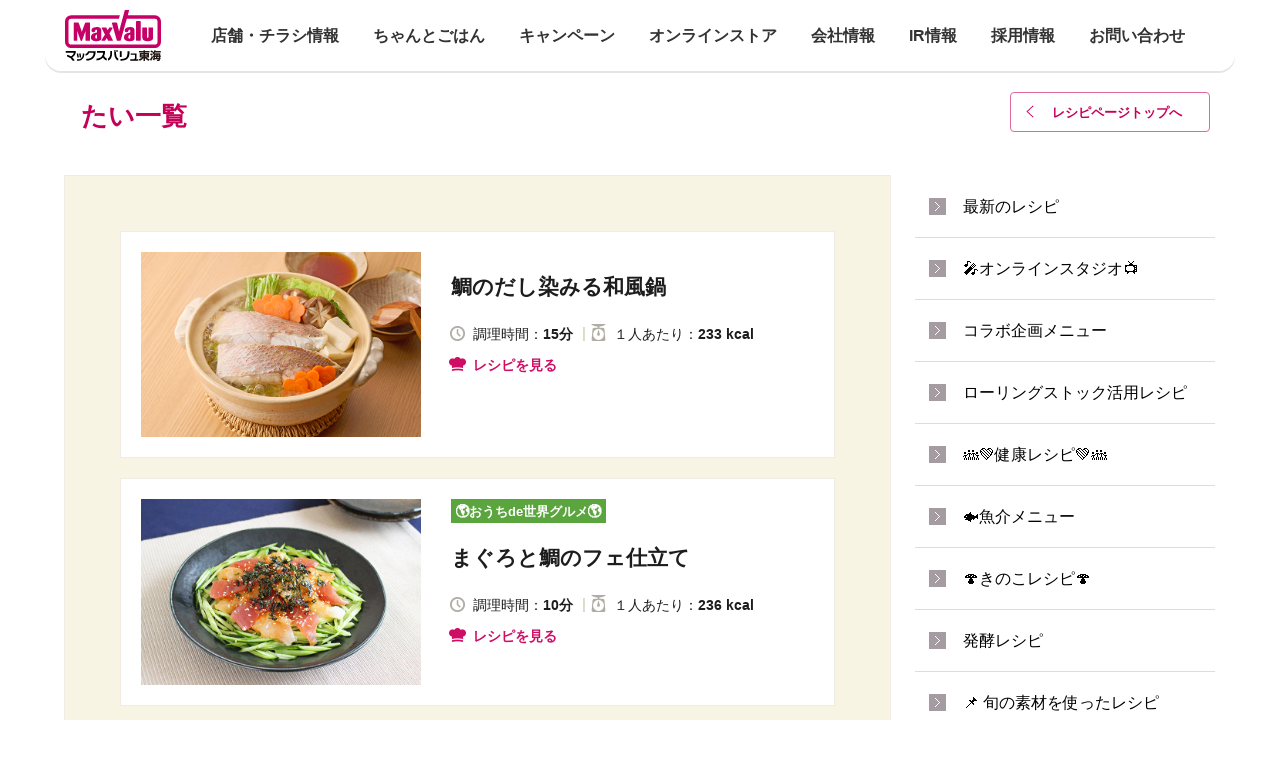

--- FILE ---
content_type: text/html; charset=UTF-8
request_url: https://www.mv-tokai.co.jp/food/red-snapper/
body_size: 288114
content:
<!DOCTYPE html>
<html lang="ja">

<head>
    <!-- Google Tag Manager -->
    <script>
        (function(w, d, s, l, i) {
            w[l] = w[l] || [];
            w[l].push({
                'gtm.start':
                    new Date().getTime(),
                event: 'gtm.js'
            });
            var f = d.getElementsByTagName(s)[0],
                j = d.createElement(s),
                dl = l != 'dataLayer' ? '&l=' + l : '';
            j.async = true;
            j.src = 'https://www.googletagmanager.com/gtm.js?id=' + i + dl;
            f.parentNode.insertBefore(j, f);
        })(window, document, 'script', 'dataLayer', 'GTM-W345ZQPX');
    </script>

    <!-- End Google Tag Manager -->
    <!-- Google Tag Manager -->
    <script>
        (function(w, d, s, l, i) {
            w[l] = w[l] || [];
            w[l].push({
                'gtm.start': new Date().getTime(),
                event: 'gtm.js'
            });
            var f = d.getElementsByTagName(s)[0],
                j = d.createElement(s),
                dl = l != 'dataLayer' ? '&l=' + l : '';
            j.async = true;
            j.src =
                'https://www.googletagmanager.com/gtm.js?id=' + i + dl;
            f.parentNode.insertBefore(j, f);
        })(window, document, 'script', 'dataLayer', 'GTM-NHJFBPQ');
    </script>
    <!-- End Google Tag Manager -->
    <!-- Google Tag Manager -->
    <script>
        (function(w, d, s, l, i) {
            w[l] = w[l] || [];
            w[l].push({
                'gtm.start': new Date().getTime(),
                event: 'gtm.js'
            });
            var f = d.getElementsByTagName(s)[0],
                j = d.createElement(s),
                dl = l != 'dataLayer' ? '&l=' + l : '';
            j.async = true;
            j.src =
                'https://www.googletagmanager.com/gtm.js?id=' + i + dl;
            f.parentNode.insertBefore(j, f);
        })(window, document, 'script', 'dataLayer', 'GTM-MB86QZR');
    </script>
    <!-- End Google Tag Manager -->
    <!-- Global site tag (gtag.js) - AdWords: 817991347 -->
    <script async src="https://www.googletagmanager.com/gtag/js?id=AW-817991347"></script>
    <script>
        window.dataLayer = window.dataLayer || [];

        function gtag() {
            dataLayer.push(arguments);
        }
        gtag('js', new Date());

        gtag('config', 'AW-817991347');
    </script>
    <!-- Global site tag (gtag.js) - Google Analytics -->
    <script async src="https://www.googletagmanager.com/gtag/js?id=UA-146515480-1"></script>
    <script>
        window.dataLayer = window.dataLayer || [];

        function gtag() {
            dataLayer.push(arguments);
        }
        gtag('js', new Date());

        gtag('config', 'UA-146515480-1');
    </script>
    <script>
        var ua = navigator.userAgent;
        var clientType;
        if ((ua.indexOf('iPhone') > 0 || ua.indexOf('Android') > 0) && ua.indexOf('Mobile') > 0) {
            clientType = 'SP';
        } else {
            clientType = 'PC';
        }
    </script>
    <!-- Global site tag (gtag.js) - Google AdWords: 817991347 -->
    <script async src="https://www.googletagmanager.com/gtag/js?id=AW-817991347"></script>
    <script>
        window.dataLayer = window.dataLayer || [];

        function gtag() {
            dataLayer.push(arguments);
        }
        gtag('js', new Date());

        gtag('config', 'AW-817991347');
    </script>

    <meta charset="UTF-8">
    <meta name="viewport" content="width=device-width, initial-scale=1.0, maximum-scale=1.0, user-scalable=0">
    
    <meta property="og:image" content=" ">
    <link href="/store/shared/favicon.ico" rel="shortcut icon" />

    <!-- webfont base -->
    <link href='https://fonts.googleapis.com/css?family=Rubik:400,500' rel='stylesheet' type='text/css'>
        <link href="https://fonts.googleapis.com/css?family=Noto+Sans+JP&display=swap" rel="stylesheet">
    <!--[if lt IE 9]>
        <script src="http://html5shiv.googlecode.com/svn/trunk/html5.js"></script>
        <script src="http://css3-mediaqueries-js.googlecode.com/svn/trunk/css3-mediaqueries.js"></script>
        <![endif]-->
    <meta name='robots' content='index, follow, max-image-preview:large, max-snippet:-1, max-video-preview:-1' />

	<!-- This site is optimized with the Yoast SEO plugin v22.8 - https://yoast.com/wordpress/plugins/seo/ -->
	<title>たい アーカイブ | マックスバリュ東海　静岡、神奈川、山梨、愛知、三重、岐阜、滋賀の食品スーパー</title>
	<link rel="canonical" href="https://www.mv-tokai.co.jp/food/red-snapper/" />
	<meta property="og:locale" content="ja_JP" />
	<meta property="og:type" content="article" />
	<meta property="og:title" content="たい アーカイブ | マックスバリュ東海　静岡、神奈川、山梨、愛知、三重、岐阜、滋賀の食品スーパー" />
	<meta property="og:url" content="https://www.mv-tokai.co.jp/food/red-snapper/" />
	<meta property="og:site_name" content="マックスバリュ東海　静岡、神奈川、山梨、愛知、三重、岐阜、滋賀の食品スーパー" />
	<meta property="og:image" content="https://www.mv-tokai.co.jp/wp/wp-content/uploads/2016/08/maxvalu_ogp.png" />
	<meta property="og:image:width" content="1200" />
	<meta property="og:image:height" content="800" />
	<meta property="og:image:type" content="image/png" />
	<meta name="twitter:card" content="summary_large_image" />
	<script type="application/ld+json" class="yoast-schema-graph">{"@context":"https://schema.org","@graph":[{"@type":"CollectionPage","@id":"https://www.mv-tokai.co.jp/food/red-snapper/","url":"https://www.mv-tokai.co.jp/food/red-snapper/","name":"たい アーカイブ | マックスバリュ東海　静岡、神奈川、山梨、愛知、三重、岐阜、滋賀の食品スーパー","isPartOf":{"@id":"https://www.mv-tokai.co.jp/#website"},"primaryImageOfPage":{"@id":"https://www.mv-tokai.co.jp/food/red-snapper/#primaryimage"},"image":{"@id":"https://www.mv-tokai.co.jp/food/red-snapper/#primaryimage"},"thumbnailUrl":"https://www.mv-tokai.co.jp/wp/wp-content/uploads/2026/01/41855d8c83092d0b8f710b0872db45c6.jpg","breadcrumb":{"@id":"https://www.mv-tokai.co.jp/food/red-snapper/#breadcrumb"},"inLanguage":"ja"},{"@type":"ImageObject","inLanguage":"ja","@id":"https://www.mv-tokai.co.jp/food/red-snapper/#primaryimage","url":"https://www.mv-tokai.co.jp/wp/wp-content/uploads/2026/01/41855d8c83092d0b8f710b0872db45c6.jpg","contentUrl":"https://www.mv-tokai.co.jp/wp/wp-content/uploads/2026/01/41855d8c83092d0b8f710b0872db45c6.jpg","width":725,"height":480},{"@type":"BreadcrumbList","@id":"https://www.mv-tokai.co.jp/food/red-snapper/#breadcrumb","itemListElement":[{"@type":"ListItem","position":1,"name":"ホーム","item":"https://www.mv-tokai.co.jp/"},{"@type":"ListItem","position":2,"name":"魚介","item":"https://www.mv-tokai.co.jp/food/seafood/"},{"@type":"ListItem","position":3,"name":"たい"}]},{"@type":"WebSite","@id":"https://www.mv-tokai.co.jp/#website","url":"https://www.mv-tokai.co.jp/","name":"マックスバリュ東海　静岡、神奈川、山梨、愛知、三重、岐阜、滋賀の食品スーパー","description":"想いを形に、「おいしい」でつながる。","potentialAction":[{"@type":"SearchAction","target":{"@type":"EntryPoint","urlTemplate":"https://www.mv-tokai.co.jp/?s={search_term_string}"},"query-input":"required name=search_term_string"}],"inLanguage":"ja"}]}</script>
	<!-- / Yoast SEO plugin. -->


<link rel="alternate" type="application/rss+xml" title="マックスバリュ東海　静岡、神奈川、山梨、愛知、三重、岐阜、滋賀の食品スーパー &raquo; たい 食材 のフィード" href="https://www.mv-tokai.co.jp/food/red-snapper/feed/" />
<script type="text/javascript">
/* <![CDATA[ */
window._wpemojiSettings = {"baseUrl":"https:\/\/s.w.org\/images\/core\/emoji\/15.0.3\/72x72\/","ext":".png","svgUrl":"https:\/\/s.w.org\/images\/core\/emoji\/15.0.3\/svg\/","svgExt":".svg","source":{"concatemoji":"https:\/\/www.mv-tokai.co.jp\/wp\/wp-includes\/js\/wp-emoji-release.min.js"}};
/*! This file is auto-generated */
!function(i,n){var o,s,e;function c(e){try{var t={supportTests:e,timestamp:(new Date).valueOf()};sessionStorage.setItem(o,JSON.stringify(t))}catch(e){}}function p(e,t,n){e.clearRect(0,0,e.canvas.width,e.canvas.height),e.fillText(t,0,0);var t=new Uint32Array(e.getImageData(0,0,e.canvas.width,e.canvas.height).data),r=(e.clearRect(0,0,e.canvas.width,e.canvas.height),e.fillText(n,0,0),new Uint32Array(e.getImageData(0,0,e.canvas.width,e.canvas.height).data));return t.every(function(e,t){return e===r[t]})}function u(e,t,n){switch(t){case"flag":return n(e,"\ud83c\udff3\ufe0f\u200d\u26a7\ufe0f","\ud83c\udff3\ufe0f\u200b\u26a7\ufe0f")?!1:!n(e,"\ud83c\uddfa\ud83c\uddf3","\ud83c\uddfa\u200b\ud83c\uddf3")&&!n(e,"\ud83c\udff4\udb40\udc67\udb40\udc62\udb40\udc65\udb40\udc6e\udb40\udc67\udb40\udc7f","\ud83c\udff4\u200b\udb40\udc67\u200b\udb40\udc62\u200b\udb40\udc65\u200b\udb40\udc6e\u200b\udb40\udc67\u200b\udb40\udc7f");case"emoji":return!n(e,"\ud83d\udc26\u200d\u2b1b","\ud83d\udc26\u200b\u2b1b")}return!1}function f(e,t,n){var r="undefined"!=typeof WorkerGlobalScope&&self instanceof WorkerGlobalScope?new OffscreenCanvas(300,150):i.createElement("canvas"),a=r.getContext("2d",{willReadFrequently:!0}),o=(a.textBaseline="top",a.font="600 32px Arial",{});return e.forEach(function(e){o[e]=t(a,e,n)}),o}function t(e){var t=i.createElement("script");t.src=e,t.defer=!0,i.head.appendChild(t)}"undefined"!=typeof Promise&&(o="wpEmojiSettingsSupports",s=["flag","emoji"],n.supports={everything:!0,everythingExceptFlag:!0},e=new Promise(function(e){i.addEventListener("DOMContentLoaded",e,{once:!0})}),new Promise(function(t){var n=function(){try{var e=JSON.parse(sessionStorage.getItem(o));if("object"==typeof e&&"number"==typeof e.timestamp&&(new Date).valueOf()<e.timestamp+604800&&"object"==typeof e.supportTests)return e.supportTests}catch(e){}return null}();if(!n){if("undefined"!=typeof Worker&&"undefined"!=typeof OffscreenCanvas&&"undefined"!=typeof URL&&URL.createObjectURL&&"undefined"!=typeof Blob)try{var e="postMessage("+f.toString()+"("+[JSON.stringify(s),u.toString(),p.toString()].join(",")+"));",r=new Blob([e],{type:"text/javascript"}),a=new Worker(URL.createObjectURL(r),{name:"wpTestEmojiSupports"});return void(a.onmessage=function(e){c(n=e.data),a.terminate(),t(n)})}catch(e){}c(n=f(s,u,p))}t(n)}).then(function(e){for(var t in e)n.supports[t]=e[t],n.supports.everything=n.supports.everything&&n.supports[t],"flag"!==t&&(n.supports.everythingExceptFlag=n.supports.everythingExceptFlag&&n.supports[t]);n.supports.everythingExceptFlag=n.supports.everythingExceptFlag&&!n.supports.flag,n.DOMReady=!1,n.readyCallback=function(){n.DOMReady=!0}}).then(function(){return e}).then(function(){var e;n.supports.everything||(n.readyCallback(),(e=n.source||{}).concatemoji?t(e.concatemoji):e.wpemoji&&e.twemoji&&(t(e.twemoji),t(e.wpemoji)))}))}((window,document),window._wpemojiSettings);
/* ]]> */
</script>
<style id='wp-emoji-styles-inline-css' type='text/css'>

	img.wp-smiley, img.emoji {
		display: inline !important;
		border: none !important;
		box-shadow: none !important;
		height: 1em !important;
		width: 1em !important;
		margin: 0 0.07em !important;
		vertical-align: -0.1em !important;
		background: none !important;
		padding: 0 !important;
	}
</style>
<link rel='stylesheet' id='wp-block-library-css' href='https://www.mv-tokai.co.jp/wp/wp-includes/css/dist/block-library/style.min.css' type='text/css' media='all' />
<style id='classic-theme-styles-inline-css' type='text/css'>
/*! This file is auto-generated */
.wp-block-button__link{color:#fff;background-color:#32373c;border-radius:9999px;box-shadow:none;text-decoration:none;padding:calc(.667em + 2px) calc(1.333em + 2px);font-size:1.125em}.wp-block-file__button{background:#32373c;color:#fff;text-decoration:none}
</style>
<style id='global-styles-inline-css' type='text/css'>
body{--wp--preset--color--black: #000000;--wp--preset--color--cyan-bluish-gray: #abb8c3;--wp--preset--color--white: #ffffff;--wp--preset--color--pale-pink: #f78da7;--wp--preset--color--vivid-red: #cf2e2e;--wp--preset--color--luminous-vivid-orange: #ff6900;--wp--preset--color--luminous-vivid-amber: #fcb900;--wp--preset--color--light-green-cyan: #7bdcb5;--wp--preset--color--vivid-green-cyan: #00d084;--wp--preset--color--pale-cyan-blue: #8ed1fc;--wp--preset--color--vivid-cyan-blue: #0693e3;--wp--preset--color--vivid-purple: #9b51e0;--wp--preset--gradient--vivid-cyan-blue-to-vivid-purple: linear-gradient(135deg,rgba(6,147,227,1) 0%,rgb(155,81,224) 100%);--wp--preset--gradient--light-green-cyan-to-vivid-green-cyan: linear-gradient(135deg,rgb(122,220,180) 0%,rgb(0,208,130) 100%);--wp--preset--gradient--luminous-vivid-amber-to-luminous-vivid-orange: linear-gradient(135deg,rgba(252,185,0,1) 0%,rgba(255,105,0,1) 100%);--wp--preset--gradient--luminous-vivid-orange-to-vivid-red: linear-gradient(135deg,rgba(255,105,0,1) 0%,rgb(207,46,46) 100%);--wp--preset--gradient--very-light-gray-to-cyan-bluish-gray: linear-gradient(135deg,rgb(238,238,238) 0%,rgb(169,184,195) 100%);--wp--preset--gradient--cool-to-warm-spectrum: linear-gradient(135deg,rgb(74,234,220) 0%,rgb(151,120,209) 20%,rgb(207,42,186) 40%,rgb(238,44,130) 60%,rgb(251,105,98) 80%,rgb(254,248,76) 100%);--wp--preset--gradient--blush-light-purple: linear-gradient(135deg,rgb(255,206,236) 0%,rgb(152,150,240) 100%);--wp--preset--gradient--blush-bordeaux: linear-gradient(135deg,rgb(254,205,165) 0%,rgb(254,45,45) 50%,rgb(107,0,62) 100%);--wp--preset--gradient--luminous-dusk: linear-gradient(135deg,rgb(255,203,112) 0%,rgb(199,81,192) 50%,rgb(65,88,208) 100%);--wp--preset--gradient--pale-ocean: linear-gradient(135deg,rgb(255,245,203) 0%,rgb(182,227,212) 50%,rgb(51,167,181) 100%);--wp--preset--gradient--electric-grass: linear-gradient(135deg,rgb(202,248,128) 0%,rgb(113,206,126) 100%);--wp--preset--gradient--midnight: linear-gradient(135deg,rgb(2,3,129) 0%,rgb(40,116,252) 100%);--wp--preset--font-size--small: 13px;--wp--preset--font-size--medium: 20px;--wp--preset--font-size--large: 36px;--wp--preset--font-size--x-large: 42px;--wp--preset--spacing--20: 0.44rem;--wp--preset--spacing--30: 0.67rem;--wp--preset--spacing--40: 1rem;--wp--preset--spacing--50: 1.5rem;--wp--preset--spacing--60: 2.25rem;--wp--preset--spacing--70: 3.38rem;--wp--preset--spacing--80: 5.06rem;--wp--preset--shadow--natural: 6px 6px 9px rgba(0, 0, 0, 0.2);--wp--preset--shadow--deep: 12px 12px 50px rgba(0, 0, 0, 0.4);--wp--preset--shadow--sharp: 6px 6px 0px rgba(0, 0, 0, 0.2);--wp--preset--shadow--outlined: 6px 6px 0px -3px rgba(255, 255, 255, 1), 6px 6px rgba(0, 0, 0, 1);--wp--preset--shadow--crisp: 6px 6px 0px rgba(0, 0, 0, 1);}:where(.is-layout-flex){gap: 0.5em;}:where(.is-layout-grid){gap: 0.5em;}body .is-layout-flex{display: flex;}body .is-layout-flex{flex-wrap: wrap;align-items: center;}body .is-layout-flex > *{margin: 0;}body .is-layout-grid{display: grid;}body .is-layout-grid > *{margin: 0;}:where(.wp-block-columns.is-layout-flex){gap: 2em;}:where(.wp-block-columns.is-layout-grid){gap: 2em;}:where(.wp-block-post-template.is-layout-flex){gap: 1.25em;}:where(.wp-block-post-template.is-layout-grid){gap: 1.25em;}.has-black-color{color: var(--wp--preset--color--black) !important;}.has-cyan-bluish-gray-color{color: var(--wp--preset--color--cyan-bluish-gray) !important;}.has-white-color{color: var(--wp--preset--color--white) !important;}.has-pale-pink-color{color: var(--wp--preset--color--pale-pink) !important;}.has-vivid-red-color{color: var(--wp--preset--color--vivid-red) !important;}.has-luminous-vivid-orange-color{color: var(--wp--preset--color--luminous-vivid-orange) !important;}.has-luminous-vivid-amber-color{color: var(--wp--preset--color--luminous-vivid-amber) !important;}.has-light-green-cyan-color{color: var(--wp--preset--color--light-green-cyan) !important;}.has-vivid-green-cyan-color{color: var(--wp--preset--color--vivid-green-cyan) !important;}.has-pale-cyan-blue-color{color: var(--wp--preset--color--pale-cyan-blue) !important;}.has-vivid-cyan-blue-color{color: var(--wp--preset--color--vivid-cyan-blue) !important;}.has-vivid-purple-color{color: var(--wp--preset--color--vivid-purple) !important;}.has-black-background-color{background-color: var(--wp--preset--color--black) !important;}.has-cyan-bluish-gray-background-color{background-color: var(--wp--preset--color--cyan-bluish-gray) !important;}.has-white-background-color{background-color: var(--wp--preset--color--white) !important;}.has-pale-pink-background-color{background-color: var(--wp--preset--color--pale-pink) !important;}.has-vivid-red-background-color{background-color: var(--wp--preset--color--vivid-red) !important;}.has-luminous-vivid-orange-background-color{background-color: var(--wp--preset--color--luminous-vivid-orange) !important;}.has-luminous-vivid-amber-background-color{background-color: var(--wp--preset--color--luminous-vivid-amber) !important;}.has-light-green-cyan-background-color{background-color: var(--wp--preset--color--light-green-cyan) !important;}.has-vivid-green-cyan-background-color{background-color: var(--wp--preset--color--vivid-green-cyan) !important;}.has-pale-cyan-blue-background-color{background-color: var(--wp--preset--color--pale-cyan-blue) !important;}.has-vivid-cyan-blue-background-color{background-color: var(--wp--preset--color--vivid-cyan-blue) !important;}.has-vivid-purple-background-color{background-color: var(--wp--preset--color--vivid-purple) !important;}.has-black-border-color{border-color: var(--wp--preset--color--black) !important;}.has-cyan-bluish-gray-border-color{border-color: var(--wp--preset--color--cyan-bluish-gray) !important;}.has-white-border-color{border-color: var(--wp--preset--color--white) !important;}.has-pale-pink-border-color{border-color: var(--wp--preset--color--pale-pink) !important;}.has-vivid-red-border-color{border-color: var(--wp--preset--color--vivid-red) !important;}.has-luminous-vivid-orange-border-color{border-color: var(--wp--preset--color--luminous-vivid-orange) !important;}.has-luminous-vivid-amber-border-color{border-color: var(--wp--preset--color--luminous-vivid-amber) !important;}.has-light-green-cyan-border-color{border-color: var(--wp--preset--color--light-green-cyan) !important;}.has-vivid-green-cyan-border-color{border-color: var(--wp--preset--color--vivid-green-cyan) !important;}.has-pale-cyan-blue-border-color{border-color: var(--wp--preset--color--pale-cyan-blue) !important;}.has-vivid-cyan-blue-border-color{border-color: var(--wp--preset--color--vivid-cyan-blue) !important;}.has-vivid-purple-border-color{border-color: var(--wp--preset--color--vivid-purple) !important;}.has-vivid-cyan-blue-to-vivid-purple-gradient-background{background: var(--wp--preset--gradient--vivid-cyan-blue-to-vivid-purple) !important;}.has-light-green-cyan-to-vivid-green-cyan-gradient-background{background: var(--wp--preset--gradient--light-green-cyan-to-vivid-green-cyan) !important;}.has-luminous-vivid-amber-to-luminous-vivid-orange-gradient-background{background: var(--wp--preset--gradient--luminous-vivid-amber-to-luminous-vivid-orange) !important;}.has-luminous-vivid-orange-to-vivid-red-gradient-background{background: var(--wp--preset--gradient--luminous-vivid-orange-to-vivid-red) !important;}.has-very-light-gray-to-cyan-bluish-gray-gradient-background{background: var(--wp--preset--gradient--very-light-gray-to-cyan-bluish-gray) !important;}.has-cool-to-warm-spectrum-gradient-background{background: var(--wp--preset--gradient--cool-to-warm-spectrum) !important;}.has-blush-light-purple-gradient-background{background: var(--wp--preset--gradient--blush-light-purple) !important;}.has-blush-bordeaux-gradient-background{background: var(--wp--preset--gradient--blush-bordeaux) !important;}.has-luminous-dusk-gradient-background{background: var(--wp--preset--gradient--luminous-dusk) !important;}.has-pale-ocean-gradient-background{background: var(--wp--preset--gradient--pale-ocean) !important;}.has-electric-grass-gradient-background{background: var(--wp--preset--gradient--electric-grass) !important;}.has-midnight-gradient-background{background: var(--wp--preset--gradient--midnight) !important;}.has-small-font-size{font-size: var(--wp--preset--font-size--small) !important;}.has-medium-font-size{font-size: var(--wp--preset--font-size--medium) !important;}.has-large-font-size{font-size: var(--wp--preset--font-size--large) !important;}.has-x-large-font-size{font-size: var(--wp--preset--font-size--x-large) !important;}
.wp-block-navigation a:where(:not(.wp-element-button)){color: inherit;}
:where(.wp-block-post-template.is-layout-flex){gap: 1.25em;}:where(.wp-block-post-template.is-layout-grid){gap: 1.25em;}
:where(.wp-block-columns.is-layout-flex){gap: 2em;}:where(.wp-block-columns.is-layout-grid){gap: 2em;}
.wp-block-pullquote{font-size: 1.5em;line-height: 1.6;}
</style>
<link rel='stylesheet' id='style-css' href='https://www.mv-tokai.co.jp/wp/wp-content/themes/child_theme/shared/css/style.css' type='text/css' media='all' />
<link rel="https://api.w.org/" href="https://www.mv-tokai.co.jp/wp-json/" /><link rel="EditURI" type="application/rsd+xml" title="RSD" href="https://www.mv-tokai.co.jp/wp/xmlrpc.php?rsd" />
<link rel="apple-touch-icon" sizes="180x180" href="/wp/wp-content/uploads/fbrfg/apple-touch-icon.png">
<link rel="icon" type="image/png" href="/wp/wp-content/uploads/fbrfg/favicon-32x32.png" sizes="32x32">
<link rel="icon" type="image/png" href="/wp/wp-content/uploads/fbrfg/favicon-16x16.png" sizes="16x16">
<link rel="manifest" href="/wp/wp-content/uploads/fbrfg/manifest.json">
<link rel="mask-icon" href="/wp/wp-content/uploads/fbrfg/safari-pinned-tab.svg" color="#5bbad5">
<link rel="shortcut icon" href="/wp/wp-content/uploads/fbrfg/favicon.ico">
<meta name="msapplication-config" content="/wp/wp-content/uploads/fbrfg/browserconfig.xml">
<meta name="theme-color" content="#c40058">
<link rel="stylesheet" id="custom_css1" href="https://www.mv-tokai.co.jp/wp/wp-content/themes/child_theme/shared/css/custom_ktc.css?63" type="text/css" media="all"><link rel="stylesheet" id="custom_css2" href="https://www.mv-tokai.co.jp/wp/wp-content/themes/child_theme/shared/css/custom_wp.css?7" type="text/css" media="all"><link rel="stylesheet" id="custom_css3" href="https://www.mv-tokai.co.jp/wp/wp-content/themes/child_theme/shared/css/custom_fine.css?5" type="text/css" media="all">
                        </head>

<body>
    <!-- Google Tag Manager (noscript) -->
    <noscript><iframe src="https://www.googletagmanager.com/ns.html?id=GTM-W345ZQPX" height="0" width="0" style="display:none;visibility:hidden"></iframe></noscript>
    <!-- End Google Tag Manager (noscript) -->
    <!-- Google Tag Manager (noscript) -->
    <noscript><iframe src="https://www.googletagmanager.com/ns.html?id=GTM-NHJFBPQ" height="0" width="0" style="display:none;visibility:hidden"></iframe></noscript>
    <!-- End Google Tag Manager (noscript) -->
    <!-- Google Tag Manager (noscript) -->
    <noscript>
        <iframe src="https://www.googletagmanager.com/ns.html?id=GTM-MB86QZR" height="0" width="0" style="display:none;visibility:hidden"></iframe>
    </noscript>
    <!-- End Google Tag Manager (noscript) -->

                <div id="maxvalu-wrap" class="top second" >
                <header>
                    <div class="head-bg">
                    </div>
                    <div id="head" class="wrap-outer">
                        <div class="wrap-inner clearfix">
                            <div id="heade_wrap" style="">
                                <div class="head-logo">
                                    <a href="/" class="logo-mark"><img src="https://www.mv-tokai.co.jp/wp/wp-content/themes/child_theme/shared/img/header/logo_mark.svg" alt="MaxValu" /></a>
                                </div>
                                <div id="gloval_nav" class="pc">
                                    <ul class="main_nav">
                                        <li class="top-nav-item toggle_global_nav top_store">
                                            <a href="/store" class="top_store">
                                                <div class="top-nav-txt">
                                                    <h2>店舗・チラシ情報</h2>
                                                </div>
                                            </a>
                                                                                            <ul class="sub_nav">
                                                                                                                <li>
                                                                <a href="/store/p01?openExternalBrowser=1">神奈川県</a>
                                                            </li>
                                                                                                                <li>
                                                                <a href="/store/p02?openExternalBrowser=1">山梨県</a>
                                                            </li>
                                                                                                                    <li>
                                                                    <a href="/store/a010?openExternalBrowser=1">静岡県伊豆</a>
                                                                </li>
                                                                                                                            <li>
                                                                    <a href="/store/a015?openExternalBrowser=1">静岡県東部</a>
                                                                </li>
                                                                                                                            <li>
                                                                    <a href="/store/a020?openExternalBrowser=1">静岡県中部</a>
                                                                </li>
                                                                                                                            <li>
                                                                    <a href="/store/a030?openExternalBrowser=1">静岡県西部</a>
                                                                </li>
                                                                                                                        <li>
                                                                <a href="/store/p04?openExternalBrowser=1">愛知県</a>
                                                            </li>
                                                                                                                <li>
                                                                <a href="/store/p05?openExternalBrowser=1">愛知県名古屋市</a>
                                                            </li>
                                                                                                                <li>
                                                                <a href="/store/p06?openExternalBrowser=1">三重県</a>
                                                            </li>
                                                                                                                <li>
                                                                <a href="/store/p07?openExternalBrowser=1">岐阜県</a>
                                                            </li>
                                                                                                                <li>
                                                                <a href="/store/p08?openExternalBrowser=1">滋賀県</a>
                                                            </li>
                                                                                                    </ul>
                                                                                    </li>
                                        <li class="top-nav-item toggle_global_nav">
                                            <a href="javascript:" class="top_recipe">
                                                <div class="top-nav-txt">
                                                    <h2>ちゃんとごはん</h2>
                                                </div>
                                            </a>
                                            <ul class="sub_nav">
                                                <li>
                                                    <a href="/recipe-search/">ちゃんとごはんレシピ</a>
                                                </li>
                                                <li>
                                                    <a href="/cg-tsushin/">ちゃんとごはん通信</a>
                                                </li>
                                                <li>
                                                    <a href="/cg_studio/index/list">ちゃんとごはんSTUDIO<p style="line-height:95%;padding-bottom:3px;">ご予約はこちらから</p></a>
                                                </li>
                                            </ul>
                                        </li>
                                        <li class="top-nav-item">
                                            <a href="/campaign" class="top_good-value">
                                                <div class="top-nav-txt">
                                                    <h2>キャンペーン</h2>
                                                </div>
                                            </a>
                                        </li>
                                        <li class="top-nav-item toggle_global_nav">
                                            <a href="/netshop" class="top_netshop">
                                                <div class="top-nav-txt">
                                                    <h2>オンラインストア</h2>
                                                </div>
                                            </a>
                                            <ul class="sub_nav">
                                                <li>
                                                    <a href="/netshop/netsuper/">ネットスーパー</a>
                                                </li>
                                                <li>
                                                    <a href="https://netshop.mv-tokai.co.jp/" target="_blank">ネットショップ</a>
                                                </li>
                                                <li>
                                                    <a href="https://netshop.mv-tokai.co.jp/shopping/hoteiya" target="_blank">ほていや蒸しパン</a>
                                                </li>
                                            </ul>
                                        </li>
                                        <li class="top-nav-item toggle_global_nav">
                                            <a href="/company" class="top_oishii">
                                                <div class="top-nav-txt">
                                                    <h2>会社情報</h2>
                                                </div>
                                            </a>
                                            <ul class="sub_nav">
                                                <li>
                                                    <a href="/company/profile/">会社概要</a>
                                                </li>
                                                <li>
                                                    <a href="/company/philosophy/">企業理念</a>
                                                </li>
                                                <li>
                                                    <a href="/company/">トップメッセージ</a>
                                                </li>
                                                <li>
                                                    <a href="/company/history/">沿革</a>
                                                </li>
                                                <li>
                                                    <a href="/company/officer/">役員 執行役員</a>
                                                </li>
                                                <li>
                                                    <a href="/sustainability/">サステナビリティ基本方針</a>
                                                </li>
												<li>
                                                    <a href="/human-rights/">人権基本方針</a>
                                                </li>
                                                <li>
                                                    <a href="/multi-stakeholder/">マルチステークホルダー方針</a>
                                                </li>
												<li>
                                                    <a href="/privacy/">個人情報保護方針</a>
                                                </li>
                                                <li>
                                                    <a href="/eco/">環境・社会貢献活動</a>
                                                </li>
                                                <!--<li>
													<a href="/bukken/">店舗物件・テナント募集</a>
												</li>-->
                                                <li>
                                                    <a href="/management/">健康経営</a>
                                                </li>
                                            </ul>
                                        </li>
                                        <li class="top-nav-item">
                                            <a href="/ir/" class="top_good-value">
                                                <div class="top-nav-txt">
                                                    <h2>IR情報</h2>
                                                </div>
                                            </a>
                                        </li>
                                        <li class="top-nav-item toggle_global_nav">
                                            <a href="/adoption" class="top_adoption">
                                                <div class="top-nav-txt">
                                                    <h2>採用情報</h2>
                                                </div>
                                            </a>
                                            <ul class="sub_nav">
                                                <li>
                                                    <a href="/fresh/">フレッシャーズ・第二新卒採用</a>
                                                </li>
                                                <li>
                                                    <a href="/career/">キャリア採用</a>
                                                </li>
                                                <li>
                                                    <a href="https://hitomgr.jp/obw5/recruit/" target="_blank">パートタイマー・アルバイト採用</a>
                                                </li>
                                            </ul>
                                        </li>
                                        <li class="top-nav-item">
                                            <a href="/contact/" class="top_good-value">
                                                <div class="top-nav-txt">
                                                    <h2>お問い合わせ</h2>
                                                </div>
                                            </a>
                                        </li>
                                    </ul>
                                </div>
                            </div>


                            <div id="sp-top-wrap">

                                <div id="top-logo">
                                    <a href="/" style=""><img src="https://www.mv-tokai.co.jp/wp/wp-content/themes/child_theme/shared/img/header/logo_mark.svg" alt="マックスバリュ東海" style=""></a>
                                </div>
                                <div id="top-menu-btn">
                                    <a href="#"> <span></span> <span></span> <span></span> </a>
                                </div>
                            </div>
                        </div>
                    </div>

                    <nav id="sptop_navi">
                        <div id="top-menu-wrap">
                            <ul class="lvl0">
                                <li class="m1">
                                    <a href="/store">店舗・チラシ情報</a>
                                </li>
                                <li class="m2">
                                    <ul class="lvl1">
                                                                                <!--<li><a href="/store/">最近見た店舗</a></li>-->
                                                                                <!--                                <li><a href="/store">店舗検索・登録はこちら</a></li>-->
                                                                                                                                <li>
                                                    <a href="/store/p01?openExternalBrowser=1">神奈川県</a>
                                                </li>
                                                                                        <li>
                                                    <a href="/store/p02?openExternalBrowser=1">山梨県</a>
                                                </li>
                                                                                            <li>
                                                        <a href="/store/a010?openExternalBrowser=1">静岡県伊豆</a>
                                                    </li>
                                                                                                    <li>
                                                        <a href="/store/a015?openExternalBrowser=1">静岡県東部</a>
                                                    </li>
                                                                                                    <li>
                                                        <a href="/store/a020?openExternalBrowser=1">静岡県中部</a>
                                                    </li>
                                                                                                    <li>
                                                        <a href="/store/a030?openExternalBrowser=1">静岡県西部</a>
                                                    </li>
                                                                                                <li>
                                                    <a href="/store/p04?openExternalBrowser=1">愛知県</a>
                                                </li>
                                                                                        <li>
                                                    <a href="/store/p05?openExternalBrowser=1">愛知県名古屋市</a>
                                                </li>
                                                                                        <li>
                                                    <a href="/store/p06?openExternalBrowser=1">三重県</a>
                                                </li>
                                                                                        <li>
                                                    <a href="/store/p07?openExternalBrowser=1">岐阜県</a>
                                                </li>
                                                                                        <li>
                                                    <a href="/store/p08?openExternalBrowser=1">滋賀県</a>
                                                </li>
                                                                            </ul>
                                </li>
                                <li class="m1">
                                    <a href="javascript:">ちゃんとごはん</a>
                                </li>
                                <li class="m2">
                                    <ul class="lvl1">
                                        <li>
                                            <a href="/recipe-search/">ちゃんとごはんレシピ</a>
                                        </li>
                                        <li>
                                            <a href="/cg-tsushin/">ちゃんとごはん通信</a>
                                        </li>
                                        <li>
                                            <a href="/cg_studio/index/list">ちゃんとごはんSTUDIO<p>ご予約はこちらから</p></a>
                                        </li>
                                    </ul>
                                </li>
                                <li class="m0">
                                    <a href="/campaign">キャンペーン</a>
                                </li>
                                <li class="m1">
                                    <a href="/netshop">オンラインストア</a>
                                </li>
                                <li class="m2">
                                    <ul class="lvl1">
                                        <li>
                                            <a href="/netshop/netsuper/">ネットスーパー</a>
                                        </li>
                                        <li>
                                            <a href="https://netshop.mv-tokai.co.jp/" target="_blank">ネットショップ</a>
                                        </li>
                                        <li>
                                            <a href="https://netshop.mv-tokai.co.jp/shopping/hoteiya" target="_blank">ほていや蒸しパン</a>
                                        </li>
                                    </ul>
                                </li>
                                <li class="m1">
                                    <a href="/company" class="company">会社情報</a>
                                </li>
                                <li class="m2">
                                    <ul class="lvl1">
                                        <li>
                                            <a href="/company/profile">会社概要</a>
                                        </li>
                                        <li>
                                            <a href="/company/philosophy">企業理念</a>
                                        </li>
                                        <li>
                                            <a href="/company">トップメッセージ</a>
                                        </li>
                                        <li>
                                            <a href="/company/history">沿革</a>
                                        </li>
                                        <li>
                                            <a href="/company/officer">役員 執行役員</a>
                                        </li>
                                        <li>
                                            <a href="/sustainability">サステナビリティ基本方針</a>
                                        </li>
										<li>
                                            <a href="/human-rights/">人権基本方針</a>
                                        </li>
                                        <li>
                                        	<a href="/multi-stakeholder/">マルチステークホルダー方針</a>
                                        </li>
										<li>
                                        	<a href="/privacy/">個人情報保護方針</a>
                                        </li>
                                        <li>
                                            <a href="/eco">環境・社会貢献活動</a>
                                        </li>
                                        <!--<li>
                                            <a href="/bukken">店舗物件・テナント募集</a>
                                        </li>-->
                                        <li>
                                            <a href="/management">健康経営</a>
                                        </li>
                                    </ul>
                                </li>
                                <li class="m0">
                                    <a href="/ir/">IR情報</a>
                                </li>
                                <li class="m1">
                                    <a href="/adoption">採用情報</a>
                                </li>
                                <li class="m2">
                                    <ul class="lvl1">
                                        <li>
                                            <a href="/fresh/">フレッシャーズ・第二新卒採用</a>
                                        </li>
                                        <li>
                                            <a href="/career/">キャリア採用</a>
                                        </li>
                                        <li>
                                            <a href="https://hitomgr.jp/obw5/recruit/" target="_blank">パートタイマー・アルバイト採用</a>
                                        </li>
                                    </ul>
                                </li>
                                <li class="m0">
                                    <a href="/contact/">お問い合わせ</a>
                                </li>
                            </ul>
                        </div>
                    </nav>
                </header>
                    
        <!-- slider -->
		<section id="post-header">
			<div id="slider-scale-view">
            	
				<div id="post-header-bg"></div>
                
			</div>
		</section>
        
        
		<div id="post-wrap" class="wrap-outer">
        	<div class="bg-color"></div>
            <div class="top-bloc wrap-inner">
            	
                <h2>
                    たい一覧                </h2>
                
                <div class="btn-recipe-back"><a href="/recipe-search/">レシピページトップ<span>へ</span></a></div>
                
                                
                <section id="sec-page">
                    <div id="content-wrap" class="lines">
                        
                        <div class="line line-left">
                            <div class="line-inner">
                                                                                    <input type="hidden" id="sort_type" value="food_category" >
                                            <input type="hidden" id="sort_value" value="red-snapper" >
                                            <input type="hidden" id="paged_offset" value="1">
                                                                        <!-- ↓ARCHIVE -->
                                <section id="list">
                                    <div id="list-inner" class="recipe">
                                        
                                        <div id="list-load" class="clearfix">
                                                                                        <article class="post pbloc-recipe">
                                                <div class="pbloc-inner">
                                                    <div class="img-box">
                                                        <a href="https://www.mv-tokai.co.jp/recipe/108793/">
                                                            <span><img width="725" height="480" src="https://www.mv-tokai.co.jp/wp/wp-content/uploads/2026/01/41855d8c83092d0b8f710b0872db45c6.jpg" class="attachment-w280 size-w280 wp-post-image" alt="" decoding="async" fetchpriority="high" srcset="https://www.mv-tokai.co.jp/wp/wp-content/uploads/2026/01/41855d8c83092d0b8f710b0872db45c6.jpg 725w, https://www.mv-tokai.co.jp/wp/wp-content/uploads/2026/01/41855d8c83092d0b8f710b0872db45c6-300x199.jpg 300w, https://www.mv-tokai.co.jp/wp/wp-content/uploads/2026/01/41855d8c83092d0b8f710b0872db45c6-240x159.jpg 240w, https://www.mv-tokai.co.jp/wp/wp-content/uploads/2026/01/41855d8c83092d0b8f710b0872db45c6-380x252.jpg 380w" sizes="(max-width: 725px) 100vw, 725px" /></span>
                                                        </a>
                                                    </div>
                                                    <div class="txt-box">
                                                        <div class="txt-box-inner">
                                                        	                                                            <h1><a href="https://www.mv-tokai.co.jp/recipe/108793/">鯛のだし染みる和風鍋</a></h1>
															            <ul>
                <li class="time"><span>調理時間：</span>15分</li>
                <li class="cal"><span>１人<i>あたり</i>：</span>233 kcal</li>
            </ul>
                                                            <p class="link"><a href="https://www.mv-tokai.co.jp/recipe/108793/">レシピを見る</a></p>
                                                        </div>
                                                    </div>
                                                </div>
                                            </article>
                                                                                        <article class="post pbloc-recipe">
                                                <div class="pbloc-inner">
                                                    <div class="img-box">
                                                        <a href="https://www.mv-tokai.co.jp/recipe/98364/">
                                                            <span><img width="725" height="480" src="https://www.mv-tokai.co.jp/wp/wp-content/uploads/2025/05/2b3880cdcb0bed3f939dc5d427d4ad23.jpg" class="attachment-w280 size-w280 wp-post-image" alt="" decoding="async" srcset="https://www.mv-tokai.co.jp/wp/wp-content/uploads/2025/05/2b3880cdcb0bed3f939dc5d427d4ad23.jpg 725w, https://www.mv-tokai.co.jp/wp/wp-content/uploads/2025/05/2b3880cdcb0bed3f939dc5d427d4ad23-300x199.jpg 300w, https://www.mv-tokai.co.jp/wp/wp-content/uploads/2025/05/2b3880cdcb0bed3f939dc5d427d4ad23-240x159.jpg 240w, https://www.mv-tokai.co.jp/wp/wp-content/uploads/2025/05/2b3880cdcb0bed3f939dc5d427d4ad23-380x252.jpg 380w" sizes="(max-width: 725px) 100vw, 725px" /></span>
                                                        </a>
                                                    </div>
                                                    <div class="txt-box">
                                                        <div class="txt-box-inner">
                                                        	<p class="cate"><a href="https://www.mv-tokai.co.jp/monthly-recipe/world-delicacy/">🌎おうちde世界グルメ🌎</a></p>                                                            <h1><a href="https://www.mv-tokai.co.jp/recipe/98364/">まぐろと鯛のフェ仕立て</a></h1>
															            <ul>
                <li class="time"><span>調理時間：</span>10分</li>
                <li class="cal"><span>１人<i>あたり</i>：</span>236 kcal</li>
            </ul>
                                                            <p class="link"><a href="https://www.mv-tokai.co.jp/recipe/98364/">レシピを見る</a></p>
                                                        </div>
                                                    </div>
                                                </div>
                                            </article>
                                                                                        <article class="post pbloc-recipe">
                                                <div class="pbloc-inner">
                                                    <div class="img-box">
                                                        <a href="https://www.mv-tokai.co.jp/recipe/95171/">
                                                            <span><img width="725" height="480" src="https://www.mv-tokai.co.jp/wp/wp-content/uploads/2025/03/15c3d77da2a01e5f0c00341df4ebdb95.jpg" class="attachment-w280 size-w280 wp-post-image" alt="" decoding="async" srcset="https://www.mv-tokai.co.jp/wp/wp-content/uploads/2025/03/15c3d77da2a01e5f0c00341df4ebdb95.jpg 725w, https://www.mv-tokai.co.jp/wp/wp-content/uploads/2025/03/15c3d77da2a01e5f0c00341df4ebdb95-300x199.jpg 300w, https://www.mv-tokai.co.jp/wp/wp-content/uploads/2025/03/15c3d77da2a01e5f0c00341df4ebdb95-240x159.jpg 240w, https://www.mv-tokai.co.jp/wp/wp-content/uploads/2025/03/15c3d77da2a01e5f0c00341df4ebdb95-380x252.jpg 380w" sizes="(max-width: 725px) 100vw, 725px" /></span>
                                                        </a>
                                                    </div>
                                                    <div class="txt-box">
                                                        <div class="txt-box-inner">
                                                        	<p class="cate"><a href="https://www.mv-tokai.co.jp/monthly-recipe/teppanyaki/">🍳おうちで鉄板焼き🍳</a></p>                                                            <h1><a href="https://www.mv-tokai.co.jp/recipe/95171/">真鯛のソテー旬の野菜添え</a></h1>
															            <ul>
                <li class="time"><span>調理時間：</span>15分</li>
                <li class="cal"><span>１人<i>あたり</i>：</span>304 kcal</li>
            </ul>
                                                            <p class="link"><a href="https://www.mv-tokai.co.jp/recipe/95171/">レシピを見る</a></p>
                                                        </div>
                                                    </div>
                                                </div>
                                            </article>
                                                                                        <article class="post pbloc-recipe">
                                                <div class="pbloc-inner">
                                                    <div class="img-box">
                                                        <a href="https://www.mv-tokai.co.jp/recipe/93975/">
                                                            <span><img width="725" height="480" src="https://www.mv-tokai.co.jp/wp/wp-content/uploads/2025/02/3bb2e59c87504232d77e82783aa002f5.jpg" class="attachment-w280 size-w280 wp-post-image" alt="" decoding="async" loading="lazy" srcset="https://www.mv-tokai.co.jp/wp/wp-content/uploads/2025/02/3bb2e59c87504232d77e82783aa002f5.jpg 725w, https://www.mv-tokai.co.jp/wp/wp-content/uploads/2025/02/3bb2e59c87504232d77e82783aa002f5-300x199.jpg 300w, https://www.mv-tokai.co.jp/wp/wp-content/uploads/2025/02/3bb2e59c87504232d77e82783aa002f5-240x159.jpg 240w, https://www.mv-tokai.co.jp/wp/wp-content/uploads/2025/02/3bb2e59c87504232d77e82783aa002f5-380x252.jpg 380w" sizes="(max-width: 725px) 100vw, 725px" /></span>
                                                        </a>
                                                    </div>
                                                    <div class="txt-box">
                                                        <div class="txt-box-inner">
                                                        	<p class="cate"><a href="https://www.mv-tokai.co.jp/monthly-recipe/sushi/">🍣 寿 司 🍣</a></p>                                                            <h1><a href="https://www.mv-tokai.co.jp/recipe/93975/">鯛の漬けちらし寿司</a></h1>
															            <ul>
                <li class="time"><span>調理時間：</span>15分</li>
                <li class="cal"><span>１人<i>あたり</i>：</span>485 kcal</li>
            </ul>
                                                            <p class="link"><a href="https://www.mv-tokai.co.jp/recipe/93975/">レシピを見る</a></p>
                                                        </div>
                                                    </div>
                                                </div>
                                            </article>
                                                                                        <article class="post pbloc-recipe">
                                                <div class="pbloc-inner">
                                                    <div class="img-box">
                                                        <a href="https://www.mv-tokai.co.jp/recipe/88487/">
                                                            <span><img width="725" height="480" src="https://www.mv-tokai.co.jp/wp/wp-content/uploads/2024/09/91bcfdab92ce3246b319e3909528563b.jpg" class="attachment-w280 size-w280 wp-post-image" alt="" decoding="async" loading="lazy" srcset="https://www.mv-tokai.co.jp/wp/wp-content/uploads/2024/09/91bcfdab92ce3246b319e3909528563b.jpg 725w, https://www.mv-tokai.co.jp/wp/wp-content/uploads/2024/09/91bcfdab92ce3246b319e3909528563b-300x199.jpg 300w, https://www.mv-tokai.co.jp/wp/wp-content/uploads/2024/09/91bcfdab92ce3246b319e3909528563b-240x159.jpg 240w, https://www.mv-tokai.co.jp/wp/wp-content/uploads/2024/09/91bcfdab92ce3246b319e3909528563b-380x252.jpg 380w" sizes="(max-width: 725px) 100vw, 725px" /></span>
                                                        </a>
                                                    </div>
                                                    <div class="txt-box">
                                                        <div class="txt-box-inner">
                                                        	<p class="cate"><a href="https://www.mv-tokai.co.jp/monthly-recipe/seafoods-menu/">🐟魚介メニュー</a></p>                                                            <h1><a href="https://www.mv-tokai.co.jp/recipe/88487/">あさりだしの海鮮あったか鍋</a></h1>
															            <ul>
                <li class="time"><span>調理時間：</span>15分</li>
                <li class="cal"><span>１人<i>あたり</i>：</span>278 kcal</li>
            </ul>
                                                            <p class="link"><a href="https://www.mv-tokai.co.jp/recipe/88487/">レシピを見る</a></p>
                                                        </div>
                                                    </div>
                                                </div>
                                            </article>
                                                                                        <article class="post pbloc-recipe">
                                                <div class="pbloc-inner">
                                                    <div class="img-box">
                                                        <a href="https://www.mv-tokai.co.jp/recipe/80423/">
                                                            <span><img width="725" height="480" src="https://www.mv-tokai.co.jp/wp/wp-content/uploads/2024/03/069a6c2d269cc852d7c667b3e8d4e704.jpg" class="attachment-w280 size-w280 wp-post-image" alt="" decoding="async" loading="lazy" srcset="https://www.mv-tokai.co.jp/wp/wp-content/uploads/2024/03/069a6c2d269cc852d7c667b3e8d4e704.jpg 725w, https://www.mv-tokai.co.jp/wp/wp-content/uploads/2024/03/069a6c2d269cc852d7c667b3e8d4e704-300x199.jpg 300w, https://www.mv-tokai.co.jp/wp/wp-content/uploads/2024/03/069a6c2d269cc852d7c667b3e8d4e704-240x159.jpg 240w, https://www.mv-tokai.co.jp/wp/wp-content/uploads/2024/03/069a6c2d269cc852d7c667b3e8d4e704-380x252.jpg 380w" sizes="(max-width: 725px) 100vw, 725px" /></span>
                                                        </a>
                                                    </div>
                                                    <div class="txt-box">
                                                        <div class="txt-box-inner">
                                                        	<p class="cate"><a href="https://www.mv-tokai.co.jp/monthly-recipe/salad/">🥗 サラダ 🥗</a></p>                                                            <h1><a href="https://www.mv-tokai.co.jp/recipe/80423/">レモンでさっぱり！真鯛のマリネサラダ</a></h1>
															            <ul>
                <li class="time"><span>調理時間：</span>10分</li>
                <li class="cal"><span>１人<i>あたり</i>：</span>237　※味をなじませる時間を除く kcal</li>
            </ul>
                                                            <p class="link"><a href="https://www.mv-tokai.co.jp/recipe/80423/">レシピを見る</a></p>
                                                        </div>
                                                    </div>
                                                </div>
                                            </article>
                                                                                        <article class="post pbloc-recipe">
                                                <div class="pbloc-inner">
                                                    <div class="img-box">
                                                        <a href="https://www.mv-tokai.co.jp/recipe/79596/">
                                                            <span><img width="725" height="480" src="https://www.mv-tokai.co.jp/wp/wp-content/uploads/2024/02/cebe0b7e5d94da91a6d45c0d6036b41a.jpg" class="attachment-w280 size-w280 wp-post-image" alt="" decoding="async" loading="lazy" srcset="https://www.mv-tokai.co.jp/wp/wp-content/uploads/2024/02/cebe0b7e5d94da91a6d45c0d6036b41a.jpg 725w, https://www.mv-tokai.co.jp/wp/wp-content/uploads/2024/02/cebe0b7e5d94da91a6d45c0d6036b41a-300x199.jpg 300w, https://www.mv-tokai.co.jp/wp/wp-content/uploads/2024/02/cebe0b7e5d94da91a6d45c0d6036b41a-240x159.jpg 240w, https://www.mv-tokai.co.jp/wp/wp-content/uploads/2024/02/cebe0b7e5d94da91a6d45c0d6036b41a-380x252.jpg 380w" sizes="(max-width: 725px) 100vw, 725px" /></span>
                                                        </a>
                                                    </div>
                                                    <div class="txt-box">
                                                        <div class="txt-box-inner">
                                                        	<p class="cate"><a href="https://www.mv-tokai.co.jp/monthly-recipe/also-for-lunch/">🍱 お弁当にも👌🍱</a></p>                                                            <h1><a href="https://www.mv-tokai.co.jp/recipe/79596/">真鯛のオリーブオイルソテー</a></h1>
															            <ul>
                <li class="time"><span>調理時間：</span>15分</li>
                <li class="cal"><span>１人<i>あたり</i>：</span>323 kcal</li>
            </ul>
                                                            <p class="link"><a href="https://www.mv-tokai.co.jp/recipe/79596/">レシピを見る</a></p>
                                                        </div>
                                                    </div>
                                                </div>
                                            </article>
                                                                                        <article class="post pbloc-recipe">
                                                <div class="pbloc-inner">
                                                    <div class="img-box">
                                                        <a href="https://www.mv-tokai.co.jp/recipe/78853/">
                                                            <span><img width="725" height="480" src="https://www.mv-tokai.co.jp/wp/wp-content/uploads/2024/01/d3b9dcddbb5f83525eace8199ea3e48f.jpg" class="attachment-w280 size-w280 wp-post-image" alt="" decoding="async" loading="lazy" srcset="https://www.mv-tokai.co.jp/wp/wp-content/uploads/2024/01/d3b9dcddbb5f83525eace8199ea3e48f.jpg 725w, https://www.mv-tokai.co.jp/wp/wp-content/uploads/2024/01/d3b9dcddbb5f83525eace8199ea3e48f-300x199.jpg 300w, https://www.mv-tokai.co.jp/wp/wp-content/uploads/2024/01/d3b9dcddbb5f83525eace8199ea3e48f-240x159.jpg 240w, https://www.mv-tokai.co.jp/wp/wp-content/uploads/2024/01/d3b9dcddbb5f83525eace8199ea3e48f-380x252.jpg 380w" sizes="(max-width: 725px) 100vw, 725px" /></span>
                                                        </a>
                                                    </div>
                                                    <div class="txt-box">
                                                        <div class="txt-box-inner">
                                                        	<p class="cate"><a href="https://www.mv-tokai.co.jp/monthly-recipe/with-bread-menu/">🍞💕パンに合うメニュー</a></p>                                                            <h1><a href="https://www.mv-tokai.co.jp/recipe/78853/">フライパン１つで！鯛のアクアパッツァ</a></h1>
															            <ul>
                <li class="time"><span>調理時間：</span>20分</li>
                <li class="cal"><span>１人<i>あたり</i>：</span>272 kcal</li>
            </ul>
                                                            <p class="link"><a href="https://www.mv-tokai.co.jp/recipe/78853/">レシピを見る</a></p>
                                                        </div>
                                                    </div>
                                                </div>
                                            </article>
                                                                                        <article class="post pbloc-recipe">
                                                <div class="pbloc-inner">
                                                    <div class="img-box">
                                                        <a href="https://www.mv-tokai.co.jp/recipe/78485/">
                                                            <span><img width="725" height="480" src="https://www.mv-tokai.co.jp/wp/wp-content/uploads/2024/01/b3a1002546e2c839b5cb1357f7e42f2d.jpg" class="attachment-w280 size-w280 wp-post-image" alt="" decoding="async" loading="lazy" srcset="https://www.mv-tokai.co.jp/wp/wp-content/uploads/2024/01/b3a1002546e2c839b5cb1357f7e42f2d.jpg 725w, https://www.mv-tokai.co.jp/wp/wp-content/uploads/2024/01/b3a1002546e2c839b5cb1357f7e42f2d-300x199.jpg 300w, https://www.mv-tokai.co.jp/wp/wp-content/uploads/2024/01/b3a1002546e2c839b5cb1357f7e42f2d-240x159.jpg 240w, https://www.mv-tokai.co.jp/wp/wp-content/uploads/2024/01/b3a1002546e2c839b5cb1357f7e42f2d-380x252.jpg 380w" sizes="(max-width: 725px) 100vw, 725px" /></span>
                                                        </a>
                                                    </div>
                                                    <div class="txt-box">
                                                        <div class="txt-box-inner">
                                                        	<p class="cate"><a href="https://www.mv-tokai.co.jp/monthly-recipe/nibbles/">🍶おつまみレシピ🍺</a></p>                                                            <h1><a href="https://www.mv-tokai.co.jp/recipe/78485/">春よ来い♪鯛と春野菜のフライパン蒸し</a></h1>
															            <ul>
                <li class="time"><span>調理時間：</span>15分</li>
                <li class="cal"><span>１人<i>あたり</i>：</span>280 kcal</li>
            </ul>
                                                            <p class="link"><a href="https://www.mv-tokai.co.jp/recipe/78485/">レシピを見る</a></p>
                                                        </div>
                                                    </div>
                                                </div>
                                            </article>
                                                                                        <article class="post pbloc-recipe">
                                                <div class="pbloc-inner">
                                                    <div class="img-box">
                                                        <a href="https://www.mv-tokai.co.jp/recipe/76714/">
                                                            <span><img width="725" height="480" src="https://www.mv-tokai.co.jp/wp/wp-content/uploads/2023/11/e29bc292deedb998950e89158330e7cf.jpg" class="attachment-w280 size-w280 wp-post-image" alt="" decoding="async" loading="lazy" srcset="https://www.mv-tokai.co.jp/wp/wp-content/uploads/2023/11/e29bc292deedb998950e89158330e7cf.jpg 725w, https://www.mv-tokai.co.jp/wp/wp-content/uploads/2023/11/e29bc292deedb998950e89158330e7cf-300x199.jpg 300w, https://www.mv-tokai.co.jp/wp/wp-content/uploads/2023/11/e29bc292deedb998950e89158330e7cf-240x159.jpg 240w, https://www.mv-tokai.co.jp/wp/wp-content/uploads/2023/11/e29bc292deedb998950e89158330e7cf-380x252.jpg 380w" sizes="(max-width: 725px) 100vw, 725px" /></span>
                                                        </a>
                                                    </div>
                                                    <div class="txt-box">
                                                        <div class="txt-box-inner">
                                                        	                                                            <h1><a href="https://www.mv-tokai.co.jp/recipe/76714/">海鮮たっぷり！アクアパッツァ</a></h1>
															            <ul>
                <li class="time"><span>調理時間：</span>20分　※冷凍えびを解凍する時間を除く</li>
                <li class="cal"><span>１人<i>あたり</i>：</span>303 kcal</li>
            </ul>
                                                            <p class="link"><a href="https://www.mv-tokai.co.jp/recipe/76714/">レシピを見る</a></p>
                                                        </div>
                                                    </div>
                                                </div>
                                            </article>
                                                                                        <article class="post pbloc-recipe">
                                                <div class="pbloc-inner">
                                                    <div class="img-box">
                                                        <a href="https://www.mv-tokai.co.jp/recipe/75117/">
                                                            <span><img width="725" height="480" src="https://www.mv-tokai.co.jp/wp/wp-content/uploads/2023/10/cabacaf01965e6d16ba7f09bd61b14e5.jpg" class="attachment-w280 size-w280 wp-post-image" alt="" decoding="async" loading="lazy" srcset="https://www.mv-tokai.co.jp/wp/wp-content/uploads/2023/10/cabacaf01965e6d16ba7f09bd61b14e5.jpg 725w, https://www.mv-tokai.co.jp/wp/wp-content/uploads/2023/10/cabacaf01965e6d16ba7f09bd61b14e5-300x199.jpg 300w, https://www.mv-tokai.co.jp/wp/wp-content/uploads/2023/10/cabacaf01965e6d16ba7f09bd61b14e5-240x159.jpg 240w, https://www.mv-tokai.co.jp/wp/wp-content/uploads/2023/10/cabacaf01965e6d16ba7f09bd61b14e5-380x252.jpg 380w" sizes="(max-width: 725px) 100vw, 725px" /></span>
                                                        </a>
                                                    </div>
                                                    <div class="txt-box">
                                                        <div class="txt-box-inner">
                                                        	<p class="cate"><a href="https://www.mv-tokai.co.jp/monthly-recipe/salad/">🥗 サラダ 🥗</a></p>                                                            <h1><a href="https://www.mv-tokai.co.jp/recipe/75117/">鯛と長ねぎのホットサラダ</a></h1>
															            <ul>
                <li class="time"><span>調理時間：</span>15分</li>
                <li class="cal"><span>１人<i>あたり</i>：</span>199 kcal</li>
            </ul>
                                                            <p class="link"><a href="https://www.mv-tokai.co.jp/recipe/75117/">レシピを見る</a></p>
                                                        </div>
                                                    </div>
                                                </div>
                                            </article>
                                                                                        <article class="post pbloc-recipe">
                                                <div class="pbloc-inner">
                                                    <div class="img-box">
                                                        <a href="https://www.mv-tokai.co.jp/recipe/72014/">
                                                            <span><img width="725" height="480" src="https://www.mv-tokai.co.jp/wp/wp-content/uploads/2023/08/0ec450f4bfa95a920349f18b7e65ff2e.jpg" class="attachment-w280 size-w280 wp-post-image" alt="" decoding="async" loading="lazy" srcset="https://www.mv-tokai.co.jp/wp/wp-content/uploads/2023/08/0ec450f4bfa95a920349f18b7e65ff2e.jpg 725w, https://www.mv-tokai.co.jp/wp/wp-content/uploads/2023/08/0ec450f4bfa95a920349f18b7e65ff2e-300x199.jpg 300w, https://www.mv-tokai.co.jp/wp/wp-content/uploads/2023/08/0ec450f4bfa95a920349f18b7e65ff2e-240x159.jpg 240w, https://www.mv-tokai.co.jp/wp/wp-content/uploads/2023/08/0ec450f4bfa95a920349f18b7e65ff2e-380x252.jpg 380w" sizes="(max-width: 725px) 100vw, 725px" /></span>
                                                        </a>
                                                    </div>
                                                    <div class="txt-box">
                                                        <div class="txt-box-inner">
                                                        	<p class="cate"><a href="https://www.mv-tokai.co.jp/monthly-recipe/cold-foods/">🍧涼味🍧冷やしてサッパリ</a></p>                                                            <h1><a href="https://www.mv-tokai.co.jp/recipe/72014/">真鯛のマリネサラダ</a></h1>
															            <ul>
                <li class="time"><span>調理時間：</span>8分　※味をなじませる時間を除く</li>
                <li class="cal"><span>１人<i>あたり</i>：</span>205 kcal</li>
            </ul>
                                                            <p class="link"><a href="https://www.mv-tokai.co.jp/recipe/72014/">レシピを見る</a></p>
                                                        </div>
                                                    </div>
                                                </div>
                                            </article>
                                                                                        <article class="post pbloc-recipe">
                                                <div class="pbloc-inner">
                                                    <div class="img-box">
                                                        <a href="https://www.mv-tokai.co.jp/recipe/67259/">
                                                            <span><img width="725" height="480" src="https://www.mv-tokai.co.jp/wp/wp-content/uploads/2023/03/7fb8c6ec500c8205cb2c6308c289a629.jpg" class="attachment-w280 size-w280 wp-post-image" alt="" decoding="async" loading="lazy" srcset="https://www.mv-tokai.co.jp/wp/wp-content/uploads/2023/03/7fb8c6ec500c8205cb2c6308c289a629.jpg 725w, https://www.mv-tokai.co.jp/wp/wp-content/uploads/2023/03/7fb8c6ec500c8205cb2c6308c289a629-300x199.jpg 300w, https://www.mv-tokai.co.jp/wp/wp-content/uploads/2023/03/7fb8c6ec500c8205cb2c6308c289a629-240x159.jpg 240w, https://www.mv-tokai.co.jp/wp/wp-content/uploads/2023/03/7fb8c6ec500c8205cb2c6308c289a629-380x252.jpg 380w" sizes="(max-width: 725px) 100vw, 725px" /></span>
                                                        </a>
                                                    </div>
                                                    <div class="txt-box">
                                                        <div class="txt-box-inner">
                                                        	<p class="cate"><a href="https://www.mv-tokai.co.jp/monthly-recipe/recommended/">👉おすすめレシピ 👈</a></p>                                                            <h1><a href="https://www.mv-tokai.co.jp/recipe/67259/">桜鯛のホイル包み焼き</a></h1>
															            <ul>
                <li class="time"><span>調理時間：</span>20分</li>
                <li class="cal"><span>１人<i>あたり</i>：</span>225 kcal</li>
            </ul>
                                                            <p class="link"><a href="https://www.mv-tokai.co.jp/recipe/67259/">レシピを見る</a></p>
                                                        </div>
                                                    </div>
                                                </div>
                                            </article>
                                                                                        <article class="post pbloc-recipe">
                                                <div class="pbloc-inner">
                                                    <div class="img-box">
                                                        <a href="https://www.mv-tokai.co.jp/recipe/67273/">
                                                            <span><img width="725" height="480" src="https://www.mv-tokai.co.jp/wp/wp-content/uploads/2023/03/a3c1616f9a00eaf97bac04581f2187fc.jpg" class="attachment-w280 size-w280 wp-post-image" alt="" decoding="async" loading="lazy" srcset="https://www.mv-tokai.co.jp/wp/wp-content/uploads/2023/03/a3c1616f9a00eaf97bac04581f2187fc.jpg 725w, https://www.mv-tokai.co.jp/wp/wp-content/uploads/2023/03/a3c1616f9a00eaf97bac04581f2187fc-300x199.jpg 300w, https://www.mv-tokai.co.jp/wp/wp-content/uploads/2023/03/a3c1616f9a00eaf97bac04581f2187fc-240x159.jpg 240w, https://www.mv-tokai.co.jp/wp/wp-content/uploads/2023/03/a3c1616f9a00eaf97bac04581f2187fc-380x252.jpg 380w" sizes="(max-width: 725px) 100vw, 725px" /></span>
                                                        </a>
                                                    </div>
                                                    <div class="txt-box">
                                                        <div class="txt-box-inner">
                                                        	<p class="cate"><a href="https://www.mv-tokai.co.jp/monthly-recipe/nibbles/">🍶おつまみレシピ🍺</a></p>                                                            <h1><a href="https://www.mv-tokai.co.jp/recipe/67273/">鯛のフライパン揚げ</a></h1>
															            <ul>
                <li class="time"><span>調理時間：</span>15分</li>
                <li class="cal"><span>１人<i>あたり</i>：</span>303 kcal</li>
            </ul>
                                                            <p class="link"><a href="https://www.mv-tokai.co.jp/recipe/67273/">レシピを見る</a></p>
                                                        </div>
                                                    </div>
                                                </div>
                                            </article>
                                                                                        <article class="post pbloc-recipe">
                                                <div class="pbloc-inner">
                                                    <div class="img-box">
                                                        <a href="https://www.mv-tokai.co.jp/recipe/65988/">
                                                            <span><img width="725" height="480" src="https://www.mv-tokai.co.jp/wp/wp-content/uploads/2023/02/b3e86225ac0e4169220a91f3c5c70d23.jpg" class="attachment-w280 size-w280 wp-post-image" alt="" decoding="async" loading="lazy" srcset="https://www.mv-tokai.co.jp/wp/wp-content/uploads/2023/02/b3e86225ac0e4169220a91f3c5c70d23.jpg 725w, https://www.mv-tokai.co.jp/wp/wp-content/uploads/2023/02/b3e86225ac0e4169220a91f3c5c70d23-300x199.jpg 300w, https://www.mv-tokai.co.jp/wp/wp-content/uploads/2023/02/b3e86225ac0e4169220a91f3c5c70d23-240x159.jpg 240w, https://www.mv-tokai.co.jp/wp/wp-content/uploads/2023/02/b3e86225ac0e4169220a91f3c5c70d23-380x252.jpg 380w" sizes="(max-width: 725px) 100vw, 725px" /></span>
                                                        </a>
                                                    </div>
                                                    <div class="txt-box">
                                                        <div class="txt-box-inner">
                                                        	<p class="cate"><a href="https://www.mv-tokai.co.jp/monthly-recipe/rice/">🍚 ごはん 🍚</a></p>                                                            <h1><a href="https://www.mv-tokai.co.jp/recipe/65988/">たけのこと生わかめの鯛めし</a></h1>
															            <ul>
                <li class="time"><span>調理時間：</span>15分　※浸水・炊飯時間を除く</li>
                <li class="cal"><span>１人<i>あたり</i>：</span>345 kcal</li>
            </ul>
                                                            <p class="link"><a href="https://www.mv-tokai.co.jp/recipe/65988/">レシピを見る</a></p>
                                                        </div>
                                                    </div>
                                                </div>
                                            </article>
                                                                                        <article class="post pbloc-recipe">
                                                <div class="pbloc-inner">
                                                    <div class="img-box">
                                                        <a href="https://www.mv-tokai.co.jp/recipe/65977/">
                                                            <span><img width="725" height="480" src="https://www.mv-tokai.co.jp/wp/wp-content/uploads/2023/02/22bd53ca165d74a64578433c6eb78a7c.jpg" class="attachment-w280 size-w280 wp-post-image" alt="" decoding="async" loading="lazy" srcset="https://www.mv-tokai.co.jp/wp/wp-content/uploads/2023/02/22bd53ca165d74a64578433c6eb78a7c.jpg 725w, https://www.mv-tokai.co.jp/wp/wp-content/uploads/2023/02/22bd53ca165d74a64578433c6eb78a7c-300x199.jpg 300w, https://www.mv-tokai.co.jp/wp/wp-content/uploads/2023/02/22bd53ca165d74a64578433c6eb78a7c-240x159.jpg 240w, https://www.mv-tokai.co.jp/wp/wp-content/uploads/2023/02/22bd53ca165d74a64578433c6eb78a7c-380x252.jpg 380w" sizes="(max-width: 725px) 100vw, 725px" /></span>
                                                        </a>
                                                    </div>
                                                    <div class="txt-box">
                                                        <div class="txt-box-inner">
                                                        	<p class="cate"><a href="https://www.mv-tokai.co.jp/monthly-recipe/seasonal-ingredients/">📌 旬の素材を使ったレシピ</a></p>                                                            <h1><a href="https://www.mv-tokai.co.jp/recipe/65977/">鯛のサクサクパン粉焼きバター醤油ソース</a></h1>
															            <ul>
                <li class="time"><span>調理時間：</span>15分</li>
                <li class="cal"><span>１人<i>あたり</i>：</span>297 kcal</li>
            </ul>
                                                            <p class="link"><a href="https://www.mv-tokai.co.jp/recipe/65977/">レシピを見る</a></p>
                                                        </div>
                                                    </div>
                                                </div>
                                            </article>
                                                                                        <article class="post pbloc-recipe">
                                                <div class="pbloc-inner">
                                                    <div class="img-box">
                                                        <a href="https://www.mv-tokai.co.jp/recipe/61972/">
                                                            <span><img width="725" height="480" src="https://www.mv-tokai.co.jp/wp/wp-content/uploads/2022/10/d0b02f303e5ee46eb74d74c9d62f62a1.jpg" class="attachment-w280 size-w280 wp-post-image" alt="" decoding="async" loading="lazy" srcset="https://www.mv-tokai.co.jp/wp/wp-content/uploads/2022/10/d0b02f303e5ee46eb74d74c9d62f62a1.jpg 725w, https://www.mv-tokai.co.jp/wp/wp-content/uploads/2022/10/d0b02f303e5ee46eb74d74c9d62f62a1-300x199.jpg 300w, https://www.mv-tokai.co.jp/wp/wp-content/uploads/2022/10/d0b02f303e5ee46eb74d74c9d62f62a1-240x159.jpg 240w, https://www.mv-tokai.co.jp/wp/wp-content/uploads/2022/10/d0b02f303e5ee46eb74d74c9d62f62a1-380x252.jpg 380w" sizes="(max-width: 725px) 100vw, 725px" /></span>
                                                        </a>
                                                    </div>
                                                    <div class="txt-box">
                                                        <div class="txt-box-inner">
                                                        	<p class="cate"><a href="https://www.mv-tokai.co.jp/monthly-recipe/soup%ef%bc%86stew/">🥣 スープ・シチュー・汁物 🥣</a></p>                                                            <h1><a href="https://www.mv-tokai.co.jp/recipe/61972/">🐟鯛のあら汁</a></h1>
															            <ul>
                <li class="time"><span>調理時間：</span>25分　※魚の臭み抜きの時間を除く</li>
                <li class="cal"><span>１人<i>あたり</i>：</span>121 kcal</li>
            </ul>
                                                            <p class="link"><a href="https://www.mv-tokai.co.jp/recipe/61972/">レシピを見る</a></p>
                                                        </div>
                                                    </div>
                                                </div>
                                            </article>
                                                                                        <article class="post pbloc-recipe">
                                                <div class="pbloc-inner">
                                                    <div class="img-box">
                                                        <a href="https://www.mv-tokai.co.jp/recipe/61984/">
                                                            <span><img width="725" height="480" src="https://www.mv-tokai.co.jp/wp/wp-content/uploads/2022/10/8c9f570582ab21e7a4cb64862b3a2ee5.jpg" class="attachment-w280 size-w280 wp-post-image" alt="" decoding="async" loading="lazy" srcset="https://www.mv-tokai.co.jp/wp/wp-content/uploads/2022/10/8c9f570582ab21e7a4cb64862b3a2ee5.jpg 725w, https://www.mv-tokai.co.jp/wp/wp-content/uploads/2022/10/8c9f570582ab21e7a4cb64862b3a2ee5-300x199.jpg 300w, https://www.mv-tokai.co.jp/wp/wp-content/uploads/2022/10/8c9f570582ab21e7a4cb64862b3a2ee5-240x159.jpg 240w, https://www.mv-tokai.co.jp/wp/wp-content/uploads/2022/10/8c9f570582ab21e7a4cb64862b3a2ee5-380x252.jpg 380w" sizes="(max-width: 725px) 100vw, 725px" /></span>
                                                        </a>
                                                    </div>
                                                    <div class="txt-box">
                                                        <div class="txt-box-inner">
                                                        	<p class="cate"><a href="https://www.mv-tokai.co.jp/monthly-recipe/nibbles/">🍶おつまみレシピ🍺</a></p>                                                            <h1><a href="https://www.mv-tokai.co.jp/recipe/61984/">🐟鯛の酒蒸し</a></h1>
															            <ul>
                <li class="time"><span>調理時間：</span>15分　※昆布をなじませる時間を除く</li>
                <li class="cal"><span>１人<i>あたり</i>：</span>220 kcal</li>
            </ul>
                                                            <p class="link"><a href="https://www.mv-tokai.co.jp/recipe/61984/">レシピを見る</a></p>
                                                        </div>
                                                    </div>
                                                </div>
                                            </article>
                                                                                        <article class="post pbloc-recipe">
                                                <div class="pbloc-inner">
                                                    <div class="img-box">
                                                        <a href="https://www.mv-tokai.co.jp/recipe/55693/">
                                                            <span><img width="725" height="480" src="https://www.mv-tokai.co.jp/wp/wp-content/uploads/2022/05/947d0631b1ce323e7f778d2008e6a0ea.jpg" class="attachment-w280 size-w280 wp-post-image" alt="" decoding="async" loading="lazy" srcset="https://www.mv-tokai.co.jp/wp/wp-content/uploads/2022/05/947d0631b1ce323e7f778d2008e6a0ea.jpg 725w, https://www.mv-tokai.co.jp/wp/wp-content/uploads/2022/05/947d0631b1ce323e7f778d2008e6a0ea-300x199.jpg 300w, https://www.mv-tokai.co.jp/wp/wp-content/uploads/2022/05/947d0631b1ce323e7f778d2008e6a0ea-240x159.jpg 240w, https://www.mv-tokai.co.jp/wp/wp-content/uploads/2022/05/947d0631b1ce323e7f778d2008e6a0ea-380x252.jpg 380w" sizes="(max-width: 725px) 100vw, 725px" /></span>
                                                        </a>
                                                    </div>
                                                    <div class="txt-box">
                                                        <div class="txt-box-inner">
                                                        	<p class="cate"><a href="https://www.mv-tokai.co.jp/monthly-recipe/cold-foods/">🍧涼味🍧冷やしてサッパリ</a></p>                                                            <h1><a href="https://www.mv-tokai.co.jp/recipe/55693/">🐟鯛そうめん</a></h1>
															            <ul>
                <li class="time"><span>調理時間：</span>15分　※鯛を締める時間を除く</li>
                <li class="cal"><span>１人<i>あたり</i>：</span>441 kcal</li>
            </ul>
                                                            <p class="link"><a href="https://www.mv-tokai.co.jp/recipe/55693/">レシピを見る</a></p>
                                                        </div>
                                                    </div>
                                                </div>
                                            </article>
                                                                                        <article class="post pbloc-recipe">
                                                <div class="pbloc-inner">
                                                    <div class="img-box">
                                                        <a href="https://www.mv-tokai.co.jp/recipe/54581/">
                                                            <span><img width="725" height="480" src="https://www.mv-tokai.co.jp/wp/wp-content/uploads/2022/04/cc221d711a8c8cdad1adfe02c4c79b8b.jpg" class="attachment-w280 size-w280 wp-post-image" alt="" decoding="async" loading="lazy" srcset="https://www.mv-tokai.co.jp/wp/wp-content/uploads/2022/04/cc221d711a8c8cdad1adfe02c4c79b8b.jpg 725w, https://www.mv-tokai.co.jp/wp/wp-content/uploads/2022/04/cc221d711a8c8cdad1adfe02c4c79b8b-300x199.jpg 300w, https://www.mv-tokai.co.jp/wp/wp-content/uploads/2022/04/cc221d711a8c8cdad1adfe02c4c79b8b-240x159.jpg 240w, https://www.mv-tokai.co.jp/wp/wp-content/uploads/2022/04/cc221d711a8c8cdad1adfe02c4c79b8b-380x252.jpg 380w" sizes="(max-width: 725px) 100vw, 725px" /></span>
                                                        </a>
                                                    </div>
                                                    <div class="txt-box">
                                                        <div class="txt-box-inner">
                                                        	<p class="cate"><a href="https://www.mv-tokai.co.jp/monthly-recipe/nibbles/">🍶おつまみレシピ🍺</a></p>                                                            <h1><a href="https://www.mv-tokai.co.jp/recipe/54581/">トップバリュ「ナポリタンソース」を使った、</br>鯛のムニエル～ナポリタンソース～</a></h1>
															            <ul>
                
                
            </ul>
                                                            <p class="link"><a href="https://www.mv-tokai.co.jp/recipe/54581/">レシピを見る</a></p>
                                                        </div>
                                                    </div>
                                                </div>
                                            </article>
                                                                                        <article class="post pbloc-recipe">
                                                <div class="pbloc-inner">
                                                    <div class="img-box">
                                                        <a href="https://www.mv-tokai.co.jp/recipe/53169/">
                                                            <span><img width="725" height="480" src="https://www.mv-tokai.co.jp/wp/wp-content/uploads/2022/02/f2ed61c3c6fa4f364eed98c564944957.jpg" class="attachment-w280 size-w280 wp-post-image" alt="" decoding="async" loading="lazy" srcset="https://www.mv-tokai.co.jp/wp/wp-content/uploads/2022/02/f2ed61c3c6fa4f364eed98c564944957.jpg 725w, https://www.mv-tokai.co.jp/wp/wp-content/uploads/2022/02/f2ed61c3c6fa4f364eed98c564944957-300x199.jpg 300w, https://www.mv-tokai.co.jp/wp/wp-content/uploads/2022/02/f2ed61c3c6fa4f364eed98c564944957-240x159.jpg 240w, https://www.mv-tokai.co.jp/wp/wp-content/uploads/2022/02/f2ed61c3c6fa4f364eed98c564944957-380x252.jpg 380w" sizes="(max-width: 725px) 100vw, 725px" /></span>
                                                        </a>
                                                    </div>
                                                    <div class="txt-box">
                                                        <div class="txt-box-inner">
                                                        	<p class="cate"><a href="https://www.mv-tokai.co.jp/monthly-recipe/nibbles/">🍶おつまみレシピ🍺</a></p>                                                            <h1><a href="https://www.mv-tokai.co.jp/recipe/53169/">鯛とあさりの和風アクアパッツァ</a></h1>
															            <ul>
                <li class="time"><span>調理時間：</span>15分</li>
                <li class="cal"><span>１人<i>あたり</i>：</span>209 kcal</li>
            </ul>
                                                            <p class="link"><a href="https://www.mv-tokai.co.jp/recipe/53169/">レシピを見る</a></p>
                                                        </div>
                                                    </div>
                                                </div>
                                            </article>
                                                                                        <article class="post pbloc-recipe">
                                                <div class="pbloc-inner">
                                                    <div class="img-box">
                                                        <a href="https://www.mv-tokai.co.jp/recipe/37564/">
                                                            <span><img width="725" height="480" src="https://www.mv-tokai.co.jp/wp/wp-content/uploads/2021/02/e8e75001f76c73c8debf672bd47523d5.jpg" class="attachment-w280 size-w280 wp-post-image" alt="" decoding="async" loading="lazy" srcset="https://www.mv-tokai.co.jp/wp/wp-content/uploads/2021/02/e8e75001f76c73c8debf672bd47523d5.jpg 725w, https://www.mv-tokai.co.jp/wp/wp-content/uploads/2021/02/e8e75001f76c73c8debf672bd47523d5-300x199.jpg 300w, https://www.mv-tokai.co.jp/wp/wp-content/uploads/2021/02/e8e75001f76c73c8debf672bd47523d5-240x159.jpg 240w, https://www.mv-tokai.co.jp/wp/wp-content/uploads/2021/02/e8e75001f76c73c8debf672bd47523d5-380x252.jpg 380w" sizes="(max-width: 725px) 100vw, 725px" /></span>
                                                        </a>
                                                    </div>
                                                    <div class="txt-box">
                                                        <div class="txt-box-inner">
                                                        	                                                            <h1><a href="https://www.mv-tokai.co.jp/recipe/37564/">贅沢！鯛のポワレ レモンバターソース</a></h1>
															            <ul>
                <li class="time"><span>調理時間：</span>15分</li>
                <li class="cal"><span>１人<i>あたり</i>：</span>288 kcal</li>
            </ul>
                                                            <p class="link"><a href="https://www.mv-tokai.co.jp/recipe/37564/">レシピを見る</a></p>
                                                        </div>
                                                    </div>
                                                </div>
                                            </article>
                                                                                        <article class="post pbloc-recipe">
                                                <div class="pbloc-inner">
                                                    <div class="img-box">
                                                        <a href="https://www.mv-tokai.co.jp/recipe/31598/">
                                                            <span><img width="724" height="480" src="https://www.mv-tokai.co.jp/wp/wp-content/uploads/2020/09/eff8506346ec00a6c6d34b02e2670ff5.jpg" class="attachment-w280 size-w280 wp-post-image" alt="" decoding="async" loading="lazy" srcset="https://www.mv-tokai.co.jp/wp/wp-content/uploads/2020/09/eff8506346ec00a6c6d34b02e2670ff5.jpg 724w, https://www.mv-tokai.co.jp/wp/wp-content/uploads/2020/09/eff8506346ec00a6c6d34b02e2670ff5-300x199.jpg 300w, https://www.mv-tokai.co.jp/wp/wp-content/uploads/2020/09/eff8506346ec00a6c6d34b02e2670ff5-240x159.jpg 240w, https://www.mv-tokai.co.jp/wp/wp-content/uploads/2020/09/eff8506346ec00a6c6d34b02e2670ff5-380x252.jpg 380w" sizes="(max-width: 724px) 100vw, 724px" /></span>
                                                        </a>
                                                    </div>
                                                    <div class="txt-box">
                                                        <div class="txt-box-inner">
                                                        	<p class="cate"><a href="https://www.mv-tokai.co.jp/monthly-recipe/nibbles/">🍶おつまみレシピ🍺</a></p>                                                            <h1><a href="https://www.mv-tokai.co.jp/recipe/31598/">鯛のアクアパッツァ</a></h1>
															            <ul>
                <li class="time"><span>調理時間：</span>10分</li>
                <li class="cal"><span>１人<i>あたり</i>：</span>317 kcal</li>
            </ul>
                                                            <p class="link"><a href="https://www.mv-tokai.co.jp/recipe/31598/">レシピを見る</a></p>
                                                        </div>
                                                    </div>
                                                </div>
                                            </article>
                                                                                        <article class="post pbloc-recipe">
                                                <div class="pbloc-inner">
                                                    <div class="img-box">
                                                        <a href="https://www.mv-tokai.co.jp/recipe/22265/">
                                                            <span><img width="725" height="480" src="https://www.mv-tokai.co.jp/wp/wp-content/uploads/2020/02/02_tai-1.jpg" class="attachment-w280 size-w280 wp-post-image" alt="" decoding="async" loading="lazy" srcset="https://www.mv-tokai.co.jp/wp/wp-content/uploads/2020/02/02_tai-1.jpg 725w, https://www.mv-tokai.co.jp/wp/wp-content/uploads/2020/02/02_tai-1-300x199.jpg 300w, https://www.mv-tokai.co.jp/wp/wp-content/uploads/2020/02/02_tai-1-240x159.jpg 240w, https://www.mv-tokai.co.jp/wp/wp-content/uploads/2020/02/02_tai-1-380x252.jpg 380w" sizes="(max-width: 725px) 100vw, 725px" /></span>
                                                        </a>
                                                    </div>
                                                    <div class="txt-box">
                                                        <div class="txt-box-inner">
                                                        	<p class="cate"><a href="https://www.mv-tokai.co.jp/monthly-recipe/seasonal-ingredients/">📌 旬の素材を使ったレシピ</a></p>                                                            <h1><a href="https://www.mv-tokai.co.jp/recipe/22265/">春野菜と鯛のカルパッチョ</a></h1>
															            <ul>
                <li class="time"><span>調理時間：</span>10分</li>
                <li class="cal"><span>１人<i>あたり</i>：</span>287 kcal</li>
            </ul>
                                                            <p class="link"><a href="https://www.mv-tokai.co.jp/recipe/22265/">レシピを見る</a></p>
                                                        </div>
                                                    </div>
                                                </div>
                                            </article>
                                                                                        
                                            
                                        </div>
                                        
                                        <!-- loading icon -->
                                        <div class="is-none loading" >
                                            <span><img src="https://www.mv-tokai.co.jp/wp/wp-content/themes/child_theme/shared/img/loading.gif" alt="loading" /></span>
                                        </div>

                                        <!-- back button -->
                                        <div class="btn-recipe-back"><a href="/recipe-search/">レシピページトップへ</a></div>
                                        
                                    </div>
                                </section>
                                <!-- ↑ARCHIVE -->
                                
                            </div>
                        </div><!-- .line-left -->
                        
                        
                        <div class="line line-svc">
                            <div class="line-inner">
                                            <section class="cassette cst-menu">
            <ul class="cate-list">
<li>
<a href="/recipe">最新のレシピ</a>
</li>
</ul>
            </section>		<section class="cassette cst-category">
            <h2><span></span></h2>
            <ul>
            	            	<li><a href="https://www.mv-tokai.co.jp/monthly-recipe/online_stadio/">🎤オンラインスタジオ📺</a></li>
	        	            	<li><a href="https://www.mv-tokai.co.jp/monthly-recipe/collaboration-planning/">コラボ企画メニュー</a></li>
	        	            	<li><a href="https://www.mv-tokai.co.jp/monthly-recipe/rolling-stock/">ローリングストック活用レシピ</a></li>
	        	            	<li><a href="https://www.mv-tokai.co.jp/monthly-recipe/health-recipe/">👪💚健康レシピ💚👪</a></li>
	        	            	<li><a href="https://www.mv-tokai.co.jp/monthly-recipe/seafoods-menu/">🐟魚介メニュー</a></li>
	        	            	<li><a href="https://www.mv-tokai.co.jp/monthly-recipe/mushroom/">🍄きのこレシピ🍄</a></li>
	        	            	<li><a href="https://www.mv-tokai.co.jp/monthly-recipe/hakkou/">発酵レシピ</a></li>
	        	            	<li><a href="https://www.mv-tokai.co.jp/monthly-recipe/seasonal-ingredients/">📌 旬の素材を使ったレシピ</a></li>
	        	            	<li><a href="https://www.mv-tokai.co.jp/monthly-recipe/local/">🏁じもの</a></li>
	        	            	<li><a href="https://www.mv-tokai.co.jp/monthly-recipe/recommended/">👉おすすめレシピ 👈</a></li>
	        	            	<li><a href="https://www.mv-tokai.co.jp/monthly-recipe/nibbles/">🍶おつまみレシピ🍺</a></li>
	        	            	<li><a href="https://www.mv-tokai.co.jp/monthly-recipe/also-for-lunch/">🍱 お弁当にも👌🍱</a></li>
	        	            	<li><a href="https://www.mv-tokai.co.jp/monthly-recipe/morning/">🌞朝食レシピ🌞</a></li>
	        	            	<li><a href="https://www.mv-tokai.co.jp/monthly-recipe/food-loss-reduction/">フードロス削減レシピ</a></li>
	        	            	<li><a href="https://www.mv-tokai.co.jp/monthly-recipe/jitan/">時短レシピ</a></li>
	        	            	<li><a href="https://www.mv-tokai.co.jp/monthly-recipe/reduce-food-loss/">🔪食材を使い切り･使い分け🔪</a></li>
	        	            	<li><a href="https://www.mv-tokai.co.jp/monthly-recipe/beginner-at-cooking/">🔰 お料理ビギナー 🔰</a></li>
	        	            	<li><a href="https://www.mv-tokai.co.jp/monthly-recipe/otetsudai/">お手伝いレシピ</a></li>
	        	            	<li><a href="https://www.mv-tokai.co.jp/monthly-recipe/enjoy-food/">👐食を楽しむレシピ👐</a></li>
	        	            	<li><a href="https://www.mv-tokai.co.jp/monthly-recipe/ouchi-de-restaurant/">❤おうちDEレストラン気分❤</a></li>
	        	            	<li><a href="https://www.mv-tokai.co.jp/monthly-recipe/teppanyaki/">🍳おうちで鉄板焼き🍳</a></li>
	        	            	<li><a href="https://www.mv-tokai.co.jp/monthly-recipe/rice/">🍚 ごはん 🍚</a></li>
	        	            	<li><a href="https://www.mv-tokai.co.jp/monthly-recipe/bowl-of-rice/">🍚 丼 物 🍚</a></li>
	        	            	<li><a href="https://www.mv-tokai.co.jp/monthly-recipe/curry/">🍛 カレー 🍛</a></li>
	        	            	<li><a href="https://www.mv-tokai.co.jp/monthly-recipe/sushi/">🍣 寿 司 🍣</a></li>
	        	            	<li><a href="https://www.mv-tokai.co.jp/monthly-recipe/rice-ball/">🍙 おにぎり 🍙</a></li>
	        	            	<li><a href="https://www.mv-tokai.co.jp/monthly-recipe/bread/">🥪 パ ン 🥪</a></li>
	        	            	<li><a href="https://www.mv-tokai.co.jp/monthly-recipe/with-bread-menu/">🍞💕パンに合うメニュー</a></li>
	        	            	<li><a href="https://www.mv-tokai.co.jp/monthly-recipe/soup%ef%bc%86stew/">🥣 スープ・シチュー・汁物 🥣</a></li>
	        	            	<li><a href="https://www.mv-tokai.co.jp/monthly-recipe/pasta/">🍝 パスタ 🍝</a></li>
	        	            	<li><a href="https://www.mv-tokai.co.jp/monthly-recipe/noodles/">🍜 麺 類 🍜</a></li>
	        	            	<li><a href="https://www.mv-tokai.co.jp/monthly-recipe/casserole/">🍲 鍋料理 🍲</a></li>
	        	            	<li><a href="https://www.mv-tokai.co.jp/monthly-recipe/boiled-food/">🥘 煮 物 🥘</a></li>
	        	            	<li><a href="https://www.mv-tokai.co.jp/monthly-recipe/salad/">🥗 サラダ 🥗</a></li>
	        	            	<li><a href="https://www.mv-tokai.co.jp/monthly-recipe/sweets/">🍰 スイーツ 🍰</a></li>
	        	            	<li><a href="https://www.mv-tokai.co.jp/monthly-recipe/pickle/">⁂漬け込みレシピ⁂</a></li>
	        	            	<li><a href="https://www.mv-tokai.co.jp/monthly-recipe/drinks/">🍷 飲 物 🍷</a></li>
	        	            	<li><a href="https://www.mv-tokai.co.jp/monthly-recipe/pickled-and-delicious/">🍋漬けて美味しく♪</a></li>
	        	            	<li><a href="https://www.mv-tokai.co.jp/monthly-recipe/cold-foods/">🍧涼味🍧冷やしてサッパリ</a></li>
	        	            	<li><a href="https://www.mv-tokai.co.jp/monthly-recipe/local-delicacy/">🗾おうちde全国グルメ🗾</a></li>
	        	            	<li><a href="https://www.mv-tokai.co.jp/monthly-recipe/world-delicacy/">🌎おうちde世界グルメ🌎</a></li>
	        	            	<li><a href="https://www.mv-tokai.co.jp/monthly-recipe/new-year-dishes/">🎍アレンジおせち🎍</a></li>
	                    </ul>
        </section>

            <section class="cassette cst-mystore" id="mystore">
                <div class="cst-mystore-inner">
                    <div class="info">
                        <h4>マイストア</h4>
                        <div class="mark"><img
                                src="https://www.mv-tokai.co.jp/wp/wp-content/themes/child_theme/shared/img/store/store_logo_mv.png"
                                alt="store logo"/></div>
                        <p>最近閲覧した店舗はありません</p>
                    </div>
                    <div class="btns">
                        <div><a href="/store-search">店舗検索はこちら</a></div>
                    </div>
                </div>
            </section>
        
                    
            <section class="cassette cst-mystore checked" id="set-mystore" style="display:none;">
                <div class="cst-mystore-inner">
                    <div class="info">
                        <h4>マイストア</h4>
                        <dl>
                            <dt>
                            <ul>
                                <li class="mark"><img
                                        src="https://www.mv-tokai.co.jp/wp/wp-content/themes/child_theme/shared/img/store/store_logo_mv.png"
                                        alt="store logo">
                                </li>
                                <li class="name">マックスバリュ高浜呉竹店</li>
                            </ul>
                            </dt>
                            <dd>愛知県高浜市呉竹町六丁目1番25                                <br>
                                TEL：0566‐91‐2100 <br>
                                営業時間：24時間営業                            </dd>
                        </dl>
                    </div>
                    
                    <div class="btns">
                        <ul class="clearfix">
                                                            <li><p>チラシ</p></li>
                            
                        </ul>
                        <div><a href="/store/">店舗詳細</a></div>
                    </div>
                </div>
            </section>
                    
            <section class="cassette cst-mystore checked" id="set-mystore" style="display:none;">
                <div class="cst-mystore-inner">
                    <div class="info">
                        <h4>マイストア</h4>
                        <dl>
                            <dt>
                            <ul>
                                <li class="mark"><img
                                        src="https://www.mv-tokai.co.jp/wp/wp-content/themes/child_theme/shared/img/store/store_logo_mvex.png"
                                        alt="store logo">
                                </li>
                                <li class="name">マックスバリュエクスプレス大曽根駅西店</li>
                            </ul>
                            </dt>
                            <dd>愛知県名古屋市北区大曽根三丁目4-14 ポルト大曽根1階B号室                                <br>
                                TEL：052-908-9500<br>
                                営業時間：7:00-23:00                            </dd>
                        </dl>
                    </div>
                    
                    <div class="btns">
                        <ul class="clearfix">
                                                            <li><p>チラシ</p></li>
                            
                        </ul>
                        <div><a href="/store/">店舗詳細</a></div>
                    </div>
                </div>
            </section>
                    
            <section class="cassette cst-mystore checked" id="set-mystore" style="display:none;">
                <div class="cst-mystore-inner">
                    <div class="info">
                        <h4>マイストア</h4>
                        <dl>
                            <dt>
                            <ul>
                                <li class="mark"><img
                                        src="https://www.mv-tokai.co.jp/wp/wp-content/themes/child_theme/shared/img/store/store_logo_mvex.png"
                                        alt="store logo">
                                </li>
                                <li class="name">マックスバリュエクスプレス平安通駅前店</li>
                            </ul>
                            </dt>
                            <dd>愛知県名古屋北区平安二丁目1-10 第五水光ビル                                <br>
                                TEL：052-938-9100 <br>
                                営業時間：7:00-23:00                            </dd>
                        </dl>
                    </div>
                    
                    <div class="btns">
                        <ul class="clearfix">
                                                            <li><p>チラシ</p></li>
                            
                        </ul>
                        <div><a href="/store/">店舗詳細</a></div>
                    </div>
                </div>
            </section>
                    
            <section class="cassette cst-mystore checked" id="set-mystore" style="display:none;">
                <div class="cst-mystore-inner">
                    <div class="info">
                        <h4>マイストア</h4>
                        <dl>
                            <dt>
                            <ul>
                                <li class="mark"><img
                                        src="https://www.mv-tokai.co.jp/wp/wp-content/themes/child_theme/shared/img/store/store_logo_mvex.png"
                                        alt="store logo">
                                </li>
                                <li class="name">マックスバリュエクスプレス今池駅南店</li>
                            </ul>
                            </dt>
                            <dd>愛知県名古屋市千種区今池三丁目12-20 KAビル                                <br>
                                TEL：052-753-4800 <br>
                                営業時間：7:00-23:00                            </dd>
                        </dl>
                    </div>
                    
                    <div class="btns">
                        <ul class="clearfix">
                                                            <li><p>チラシ</p></li>
                            
                        </ul>
                        <div><a href="/store/">店舗詳細</a></div>
                    </div>
                </div>
            </section>
                    
            <section class="cassette cst-mystore checked" id="set-mystore" style="display:none;">
                <div class="cst-mystore-inner">
                    <div class="info">
                        <h4>マイストア</h4>
                        <dl>
                            <dt>
                            <ul>
                                <li class="mark"><img
                                        src="https://www.mv-tokai.co.jp/wp/wp-content/themes/child_theme/shared/img/store/store_logo_mvex.png"
                                        alt="store logo">
                                </li>
                                <li class="name">マックスバリュエクスプレス御器所2丁目店</li>
                            </ul>
                            </dt>
                            <dd>愛知県名古屋市昭和区御器所2丁目5番11号                                <br>
                                TEL：052-618-9100<br>
                                営業時間：7:00～23:30                            </dd>
                        </dl>
                    </div>
                    
                    <div class="btns">
                        <ul class="clearfix">
                                                            <li><p>チラシ</p></li>
                            
                        </ul>
                        <div><a href="/store/">店舗詳細</a></div>
                    </div>
                </div>
            </section>
                    
            <section class="cassette cst-mystore checked" id="set-mystore" style="display:none;">
                <div class="cst-mystore-inner">
                    <div class="info">
                        <h4>マイストア</h4>
                        <dl>
                            <dt>
                            <ul>
                                <li class="mark"><img
                                        src="https://www.mv-tokai.co.jp/wp/wp-content/themes/child_theme/shared/img/store/store_logo_mv.png"
                                        alt="store logo">
                                </li>
                                <li class="name">マックスバリュ豊橋富士見台店</li>
                            </ul>
                            </dt>
                            <dd>愛知県豊橋市富士見台1丁目1番地1                                <br>
                                TEL：0532-26-9300<br>
                                営業時間：24時間営業                            </dd>
                        </dl>
                    </div>
                    
                    <div class="btns">
                        <ul class="clearfix">
                                                            <li><p>チラシ</p></li>
                            
                        </ul>
                        <div><a href="/store/">店舗詳細</a></div>
                    </div>
                </div>
            </section>
                    
            <section class="cassette cst-mystore checked" id="set-mystore" style="display:none;">
                <div class="cst-mystore-inner">
                    <div class="info">
                        <h4>マイストア</h4>
                        <dl>
                            <dt>
                            <ul>
                                <li class="mark"><img
                                        src="https://www.mv-tokai.co.jp/wp/wp-content/themes/child_theme/shared/img/store/store_logo_mvex.png"
                                        alt="store logo">
                                </li>
                                <li class="name">マックスバリュエクスプレス伊東荻店</li>
                            </ul>
                            </dt>
                            <dd>静岡県伊東市荻158番地2                                <br>
                                TEL：0557-35-9766<br>
                                営業時間：7:00～23:30                            </dd>
                        </dl>
                    </div>
                    
                    <div class="btns">
                        <ul class="clearfix">
                                                            <li><p>チラシ</p></li>
                            
                        </ul>
                        <div><a href="/store/">店舗詳細</a></div>
                    </div>
                </div>
            </section>
                    
            <section class="cassette cst-mystore checked" id="set-mystore" style="display:none;">
                <div class="cst-mystore-inner">
                    <div class="info">
                        <h4>マイストア</h4>
                        <dl>
                            <dt>
                            <ul>
                                <li class="mark"><img
                                        src="https://www.mv-tokai.co.jp/wp/wp-content/themes/child_theme/shared/img/store/store_logo_mv.png"
                                        alt="store logo">
                                </li>
                                <li class="name">マックスバリュ大府横根店</li>
                            </ul>
                            </dt>
                            <dd>愛知県大府市横根町午池38                                <br>
                                TEL：0562-57-7500<br>
                                営業時間：24時間営業                            </dd>
                        </dl>
                    </div>
                    
                    <div class="btns">
                        <ul class="clearfix">
                                                            <li><p>チラシ</p></li>
                            
                        </ul>
                        <div><a href="/store/">店舗詳細</a></div>
                    </div>
                </div>
            </section>
                    
            <section class="cassette cst-mystore checked" id="set-mystore" style="display:none;">
                <div class="cst-mystore-inner">
                    <div class="info">
                        <h4>マイストア</h4>
                        <dl>
                            <dt>
                            <ul>
                                <li class="mark"><img
                                        src="https://www.mv-tokai.co.jp/wp/wp-content/themes/child_theme/shared/img/store/store_logo_mv.png"
                                        alt="store logo">
                                </li>
                                <li class="name">マックスバリュ浜松新橋店</li>
                            </ul>
                            </dt>
                            <dd>静岡県浜松市中央区新橋町1400-1                                <br>
                                TEL：053-545-3211<br>
                                営業時間：24時間営業                            </dd>
                        </dl>
                    </div>
                    
                    <div class="btns">
                        <ul class="clearfix">
                                                            <li><p>チラシ</p></li>
                            
                        </ul>
                        <div><a href="/store/">店舗詳細</a></div>
                    </div>
                </div>
            </section>
                    
            <section class="cassette cst-mystore checked" id="set-mystore" style="display:none;">
                <div class="cst-mystore-inner">
                    <div class="info">
                        <h4>マイストア</h4>
                        <dl>
                            <dt>
                            <ul>
                                <li class="mark"><img
                                        src="https://www.mv-tokai.co.jp/wp/wp-content/themes/child_theme/shared/img/store/store_logo_mvex.png"
                                        alt="store logo">
                                </li>
                                <li class="name">マックスバリュエクスプレス天竜春野町店</li>
                            </ul>
                            </dt>
                            <dd><br>静岡県浜松市天竜区春野町気田481番地1                                <br>
                                TEL：053-589-5110<br>
                                営業時間：7：00－22：00                            </dd>
                        </dl>
                    </div>
                    
                    <div class="btns">
                        <ul class="clearfix">
                                                            <li><p>チラシ</p></li>
                            
                        </ul>
                        <div><a href="/store/">店舗詳細</a></div>
                    </div>
                </div>
            </section>
                    
            <section class="cassette cst-mystore checked" id="set-mystore" style="display:none;">
                <div class="cst-mystore-inner">
                    <div class="info">
                        <h4>マイストア</h4>
                        <dl>
                            <dt>
                            <ul>
                                <li class="mark"><img
                                        src="https://www.mv-tokai.co.jp/wp/wp-content/themes/child_theme/shared/img/store/store_logo_mv.png"
                                        alt="store logo">
                                </li>
                                <li class="name">マックスバリュ志摩和具店</li>
                            </ul>
                            </dt>
                            <dd>三重県志摩市志摩町和具828-1                                <br>
                                TEL：0599-65-7400<br>
                                営業時間：7:00～23:30                            </dd>
                        </dl>
                    </div>
                    
                    <div class="btns">
                        <ul class="clearfix">
                                                            <li><p>チラシ</p></li>
                            
                        </ul>
                        <div><a href="/store/">店舗詳細</a></div>
                    </div>
                </div>
            </section>
                    
            <section class="cassette cst-mystore checked" id="set-mystore" style="display:none;">
                <div class="cst-mystore-inner">
                    <div class="info">
                        <h4>マイストア</h4>
                        <dl>
                            <dt>
                            <ul>
                                <li class="mark"><img
                                        src="https://www.mv-tokai.co.jp/wp/wp-content/themes/child_theme/shared/img/store/store_logo_mvex.png"
                                        alt="store logo">
                                </li>
                                <li class="name">マックスバリュエクスプレス志摩波切店</li>
                            </ul>
                            </dt>
                            <dd>三重県志摩市大王町波切3846-3                                <br>
                                TEL：0599-65-7870<br>
                                営業時間：7:00-23:30                            </dd>
                        </dl>
                    </div>
                    
                    <div class="btns">
                        <ul class="clearfix">
                                                            <li><p>チラシ</p></li>
                            
                        </ul>
                        <div><a href="/store/">店舗詳細</a></div>
                    </div>
                </div>
            </section>
                    
            <section class="cassette cst-mystore checked" id="set-mystore" style="display:none;">
                <div class="cst-mystore-inner">
                    <div class="info">
                        <h4>マイストア</h4>
                        <dl>
                            <dt>
                            <ul>
                                <li class="mark"><img
                                        src="https://www.mv-tokai.co.jp/wp/wp-content/themes/child_theme/shared/img/store/store_logo_mvex.png"
                                        alt="store logo">
                                </li>
                                <li class="name">マックスバリュエクスプレス小山須走店</li>
                            </ul>
                            </dt>
                            <dd>静岡県駿東郡小山町須走244-3                                <br>
                                TEL：0550-75-3770<br>
                                営業時間：6:00-23:30                            </dd>
                        </dl>
                    </div>
                    
                    <div class="btns">
                        <ul class="clearfix">
                                                            <li><p>チラシ</p></li>
                            
                        </ul>
                        <div><a href="/store/">店舗詳細</a></div>
                    </div>
                </div>
            </section>
                    
            <section class="cassette cst-mystore checked" id="set-mystore" style="display:none;">
                <div class="cst-mystore-inner">
                    <div class="info">
                        <h4>マイストア</h4>
                        <dl>
                            <dt>
                            <ul>
                                <li class="mark"><img
                                        src="https://www.mv-tokai.co.jp/wp/wp-content/themes/child_theme/shared/img/store/store_logo_mv.png"
                                        alt="store logo">
                                </li>
                                <li class="name">マックスバリュ湖西新居店</li>
                            </ul>
                            </dt>
                            <dd>静岡県湖西市新居町新居250番11                                <br>
                                TEL：053-525-6770<br>
                                営業時間：7:00～23:30                            </dd>
                        </dl>
                    </div>
                    
                    <div class="btns">
                        <ul class="clearfix">
                                                            <li><p>チラシ</p></li>
                            
                        </ul>
                        <div><a href="/store/">店舗詳細</a></div>
                    </div>
                </div>
            </section>
                    
            <section class="cassette cst-mystore checked" id="set-mystore" style="display:none;">
                <div class="cst-mystore-inner">
                    <div class="info">
                        <h4>マイストア</h4>
                        <dl>
                            <dt>
                            <ul>
                                <li class="mark"><img
                                        src="https://www.mv-tokai.co.jp/wp/wp-content/themes/child_theme/shared/img/store/store_logo_mv.png"
                                        alt="store logo">
                                </li>
                                <li class="name">マックスバリュ江南布袋店</li>
                            </ul>
                            </dt>
                            <dd>愛知県江南市北山町西300番地                                <br>
                                TEL：0587-50-9100<br>
                                営業時間：7:00-23:30                            </dd>
                        </dl>
                    </div>
                    
                    <div class="btns">
                        <ul class="clearfix">
                                                            <li><p>チラシ</p></li>
                            
                        </ul>
                        <div><a href="/store/">店舗詳細</a></div>
                    </div>
                </div>
            </section>
                    
            <section class="cassette cst-mystore checked" id="set-mystore" style="display:none;">
                <div class="cst-mystore-inner">
                    <div class="info">
                        <h4>マイストア</h4>
                        <dl>
                            <dt>
                            <ul>
                                <li class="mark"><img
                                        src="https://www.mv-tokai.co.jp/wp/wp-content/themes/child_theme/shared/img/store/store_logo_mvex.png"
                                        alt="store logo">
                                </li>
                                <li class="name">マックスバリュエクスプレス 平子店</li>
                            </ul>
                            </dt>
                            <dd>愛知県名古屋市南区平子2丁目18-34                                <br>
                                TEL：052-627-3300<br>
                                営業時間：24時間営業                            </dd>
                        </dl>
                    </div>
                    
                    <div class="btns">
                        <ul class="clearfix">
                                                            <li><p>チラシ</p></li>
                            
                        </ul>
                        <div><a href="/store/">店舗詳細</a></div>
                    </div>
                </div>
            </section>
                    
            <section class="cassette cst-mystore checked" id="set-mystore" style="display:none;">
                <div class="cst-mystore-inner">
                    <div class="info">
                        <h4>マイストア</h4>
                        <dl>
                            <dt>
                            <ul>
                                <li class="mark"><img
                                        src="https://www.mv-tokai.co.jp/wp/wp-content/themes/child_theme/shared/img/store/store_logo_mv.png"
                                        alt="store logo">
                                </li>
                                <li class="name">マックスバリュ瑞穂桜山店</li>
                            </ul>
                            </dt>
                            <dd>愛知県名古屋市瑞穂区桜見町一丁目5番地の1                                <br>
                                TEL：052-746-1800<br>
                                営業時間：24時間営業                            </dd>
                        </dl>
                    </div>
                    
                    <div class="btns">
                        <ul class="clearfix">
                                                            <li><p>チラシ</p></li>
                            
                        </ul>
                        <div><a href="/store/">店舗詳細</a></div>
                    </div>
                </div>
            </section>
                    
            <section class="cassette cst-mystore checked" id="set-mystore" style="display:none;">
                <div class="cst-mystore-inner">
                    <div class="info">
                        <h4>マイストア</h4>
                        <dl>
                            <dt>
                            <ul>
                                <li class="mark"><img
                                        src="https://www.mv-tokai.co.jp/wp/wp-content/themes/child_theme/shared/img/store/store_logo_mvex.png"
                                        alt="store logo">
                                </li>
                                <li class="name">マックスバリュエクスプレス 熱海咲見町店</li>
                            </ul>
                            </dt>
                            <dd>静岡県熱海市咲見町3-8 ソフィア熱海デイサスマンション2階201号                                <br>
                                TEL：0557-55-7556<br>
                                営業時間：7:00－23:30                            </dd>
                        </dl>
                    </div>
                    
                    <div class="btns">
                        <ul class="clearfix">
                                                            <li><p>チラシ</p></li>
                            
                        </ul>
                        <div><a href="/store/">店舗詳細</a></div>
                    </div>
                </div>
            </section>
                    
            <section class="cassette cst-mystore checked" id="set-mystore" style="display:none;">
                <div class="cst-mystore-inner">
                    <div class="info">
                        <h4>マイストア</h4>
                        <dl>
                            <dt>
                            <ul>
                                <li class="mark"><img
                                        src="https://www.mv-tokai.co.jp/wp/wp-content/themes/child_theme/shared/img/store/store_logo_mvex.png"
                                        alt="store logo">
                                </li>
                                <li class="name">マックスバリュエクスプレス浜松中央店</li>
                            </ul>
                            </dt>
                            <dd>静岡県浜松市<b>中央区</b>中央1丁目13-25ウィステリアEONE1階<br>（2024年1月1日変更）                                <br>
                                TEL：053-401-2510<br>
                                営業時間：7:00～23：30　                            </dd>
                        </dl>
                    </div>
                    
                    <div class="btns">
                        <ul class="clearfix">
                                                            <li><p>チラシ</p></li>
                            
                        </ul>
                        <div><a href="/store/">店舗詳細</a></div>
                    </div>
                </div>
            </section>
                    
            <section class="cassette cst-mystore checked" id="set-mystore" style="display:none;">
                <div class="cst-mystore-inner">
                    <div class="info">
                        <h4>マイストア</h4>
                        <dl>
                            <dt>
                            <ul>
                                <li class="mark"><img
                                        src="https://www.mv-tokai.co.jp/wp/wp-content/themes/child_theme/shared/img/store/store_logo_mv.png"
                                        alt="store logo">
                                </li>
                                <li class="name">マックスバリュ岡崎美合店</li>
                            </ul>
                            </dt>
                            <dd>愛知県岡崎市美合町字つむぎ南１番１                                <br>
                                TEL：0564-73-1030<br>
                                営業時間：24時間営業                            </dd>
                        </dl>
                    </div>
                    
                    <div class="btns">
                        <ul class="clearfix">
                                                            <li><p>チラシ</p></li>
                            
                        </ul>
                        <div><a href="/store/">店舗詳細</a></div>
                    </div>
                </div>
            </section>
                    
            <section class="cassette cst-mystore checked" id="set-mystore" style="display:none;">
                <div class="cst-mystore-inner">
                    <div class="info">
                        <h4>マイストア</h4>
                        <dl>
                            <dt>
                            <ul>
                                <li class="mark"><img
                                        src="https://www.mv-tokai.co.jp/wp/wp-content/themes/child_theme/shared/img/store/store_logo_mvex.png"
                                        alt="store logo">
                                </li>
                                <li class="name">マックスバリュ エクスプレス浜松常盤町店</li>
                            </ul>
                            </dt>
                            <dd>静岡県浜松市<b>中央区</b>常盤町144番15<br>（2024年1月1日変更）                                <br>
                                TEL：053-415-8700<br>
                                営業時間：24時間営業                            </dd>
                        </dl>
                    </div>
                    
                    <div class="btns">
                        <ul class="clearfix">
                                                            <li><p>チラシ</p></li>
                            
                        </ul>
                        <div><a href="/store/">店舗詳細</a></div>
                    </div>
                </div>
            </section>
                    
            <section class="cassette cst-mystore checked" id="set-mystore" style="display:none;">
                <div class="cst-mystore-inner">
                    <div class="info">
                        <h4>マイストア</h4>
                        <dl>
                            <dt>
                            <ul>
                                <li class="mark"><img
                                        src="https://www.mv-tokai.co.jp/wp/wp-content/themes/child_theme/shared/img/store/store_logo_mv.png"
                                        alt="store logo">
                                </li>
                                <li class="name">マックスバリュ 西尾新在家店</li>
                            </ul>
                            </dt>
                            <dd>愛知県西尾市新在家町蓮台25番                                <br>
                                TEL：0563-65-3700<br>
                                営業時間：24時間営業                            </dd>
                        </dl>
                    </div>
                    
                    <div class="btns">
                        <ul class="clearfix">
                                                            <li><p>チラシ</p></li>
                            
                        </ul>
                        <div><a href="/store/">店舗詳細</a></div>
                    </div>
                </div>
            </section>
                    
            <section class="cassette cst-mystore checked" id="set-mystore" style="display:none;">
                <div class="cst-mystore-inner">
                    <div class="info">
                        <h4>マイストア</h4>
                        <dl>
                            <dt>
                            <ul>
                                <li class="mark"><img
                                        src="https://www.mv-tokai.co.jp/wp/wp-content/themes/child_theme/shared/img/store/store_logo_mv.png"
                                        alt="store logo">
                                </li>
                                <li class="name">マックスバリュ 東海荒尾店</li>
                            </ul>
                            </dt>
                            <dd>愛知県東海市荒尾町丸根1番22                                <br>
                                TEL：052-602-5776<br>
                                営業時間：7：00～23：00                            </dd>
                        </dl>
                    </div>
                    
                    <div class="btns">
                        <ul class="clearfix">
                                                            <li><p>チラシ</p></li>
                            
                        </ul>
                        <div><a href="/store/">店舗詳細</a></div>
                    </div>
                </div>
            </section>
                    
            <section class="cassette cst-mystore checked" id="set-mystore" style="display:none;">
                <div class="cst-mystore-inner">
                    <div class="info">
                        <h4>マイストア</h4>
                        <dl>
                            <dt>
                            <ul>
                                <li class="mark"><img
                                        src="https://www.mv-tokai.co.jp/wp/wp-content/themes/child_theme/shared/img/store/store_logo_mv.png"
                                        alt="store logo">
                                </li>
                                <li class="name">マックスバリュ 豊田四郷店</li>
                            </ul>
                            </dt>
                            <dd>愛知県豊田市四郷町森前南13番地11                                <br>
                                TEL：0565-47-1551<br>
                                営業時間：24時間                            </dd>
                        </dl>
                    </div>
                    
                    <div class="btns">
                        <ul class="clearfix">
                                                            <li><p>チラシ</p></li>
                            
                        </ul>
                        <div><a href="/store/">店舗詳細</a></div>
                    </div>
                </div>
            </section>
                    
            <section class="cassette cst-mystore checked" id="set-mystore" style="display:none;">
                <div class="cst-mystore-inner">
                    <div class="info">
                        <h4>マイストア</h4>
                        <dl>
                            <dt>
                            <ul>
                                <li class="mark"><img
                                        src="https://www.mv-tokai.co.jp/wp/wp-content/themes/child_theme/shared/img/store/store_logo_mv.png"
                                        alt="store logo">
                                </li>
                                <li class="name">マックスバリュ 藤枝薮田店</li>
                            </ul>
                            </dt>
                            <dd>静岡県藤枝市下藪田60-1                                <br>
                                TEL：054-639-5211<br>
                                営業時間：24時間営業                            </dd>
                        </dl>
                    </div>
                    
                    <div class="btns">
                        <ul class="clearfix">
                                                            <li><p>チラシ</p></li>
                            
                        </ul>
                        <div><a href="/store/">店舗詳細</a></div>
                    </div>
                </div>
            </section>
                    
            <section class="cassette cst-mystore checked" id="set-mystore" style="display:none;">
                <div class="cst-mystore-inner">
                    <div class="info">
                        <h4>マイストア</h4>
                        <dl>
                            <dt>
                            <ul>
                                <li class="mark"><img
                                        src="https://www.mv-tokai.co.jp/wp/wp-content/themes/child_theme/shared/img/store/store_logo_mvex.png"
                                        alt="store logo">
                                </li>
                                <li class="name">マックスバリュ エクスプレス沼津岡宮店</li>
                            </ul>
                            </dt>
                            <dd>静岡県沼津市岡宮1150                                <br>
                                TEL：055-939-6030<br>
                                営業時間：24時間営業                            </dd>
                        </dl>
                    </div>
                    
                    <div class="btns">
                        <ul class="clearfix">
                                                            <li><p>チラシ</p></li>
                            
                        </ul>
                        <div><a href="/store/">店舗詳細</a></div>
                    </div>
                </div>
            </section>
                    
            <section class="cassette cst-mystore checked" id="set-mystore" style="display:none;">
                <div class="cst-mystore-inner">
                    <div class="info">
                        <h4>マイストア</h4>
                        <dl>
                            <dt>
                            <ul>
                                <li class="mark"><img
                                        src="https://www.mv-tokai.co.jp/wp/wp-content/themes/child_theme/shared/img/store/store_logo_mv.png"
                                        alt="store logo">
                                </li>
                                <li class="name">マックスバリュ ウェルディ長泉店</li>
                            </ul>
                            </dt>
                            <dd>静岡県駿東郡長泉町下長窪1076-1                                <br>
                                TEL：055-928-5811<br>
                                営業時間：7：00～23：30                            </dd>
                        </dl>
                    </div>
                    
                    <div class="btns">
                        <ul class="clearfix">
                                                            <li><p>チラシ</p></li>
                            
                        </ul>
                        <div><a href="/store/">店舗詳細</a></div>
                    </div>
                </div>
            </section>
                    
            <section class="cassette cst-mystore checked" id="set-mystore" style="display:none;">
                <div class="cst-mystore-inner">
                    <div class="info">
                        <h4>マイストア</h4>
                        <dl>
                            <dt>
                            <ul>
                                <li class="mark"><img
                                        src="https://www.mv-tokai.co.jp/wp/wp-content/themes/child_theme/shared/img/store/store_logo_mv.png"
                                        alt="store logo">
                                </li>
                                <li class="name">マックスバリュ大津京店</li>
                            </ul>
                            </dt>
                            <dd>滋賀県大津市二本松 1番1号                                <br>
                                TEL：077-521-1101<br>
                                営業時間：7：00～23：00                            </dd>
                        </dl>
                    </div>
                    
                    <div class="btns">
                        <ul class="clearfix">
                                                            <li><p>チラシ</p></li>
                            
                        </ul>
                        <div><a href="/store/">店舗詳細</a></div>
                    </div>
                </div>
            </section>
                    
            <section class="cassette cst-mystore checked" id="set-mystore" style="display:none;">
                <div class="cst-mystore-inner">
                    <div class="info">
                        <h4>マイストア</h4>
                        <dl>
                            <dt>
                            <ul>
                                <li class="mark"><img
                                        src="https://www.mv-tokai.co.jp/wp/wp-content/themes/child_theme/shared/img/store/store_logo_mv.png"
                                        alt="store logo">
                                </li>
                                <li class="name">マックスバリュ四日市泊店</li>
                            </ul>
                            </dt>
                            <dd>三重県四日市市泊小柳町４－５－１                                <br>
                                TEL：059-348-1600<br>
                                営業時間：24時間　                            </dd>
                        </dl>
                    </div>
                    
                    <div class="btns">
                        <ul class="clearfix">
                                                            <li><p>チラシ</p></li>
                            
                        </ul>
                        <div><a href="/store/">店舗詳細</a></div>
                    </div>
                </div>
            </section>
                    
            <section class="cassette cst-mystore checked" id="set-mystore" style="display:none;">
                <div class="cst-mystore-inner">
                    <div class="info">
                        <h4>マイストア</h4>
                        <dl>
                            <dt>
                            <ul>
                                <li class="mark"><img
                                        src="https://www.mv-tokai.co.jp/wp/wp-content/themes/child_theme/shared/img/store/store_logo_mv.png"
                                        alt="store logo">
                                </li>
                                <li class="name">マックスバリュ厚木妻田店</li>
                            </ul>
                            </dt>
                            <dd>神奈川県厚木市妻田北2-13-16                                <br>
                                TEL：046-296-8600<br>
                                営業時間：7:00～22:00                            </dd>
                        </dl>
                    </div>
                    
                    <div class="btns">
                        <ul class="clearfix">
                                                            <li><p>チラシ</p></li>
                            
                        </ul>
                        <div><a href="/store/">店舗詳細</a></div>
                    </div>
                </div>
            </section>
                    
            <section class="cassette cst-mystore checked" id="set-mystore" style="display:none;">
                <div class="cst-mystore-inner">
                    <div class="info">
                        <h4>マイストア</h4>
                        <dl>
                            <dt>
                            <ul>
                                <li class="mark"><img
                                        src="https://www.mv-tokai.co.jp/wp/wp-content/themes/child_theme/shared/img/store/store_logo_mv.png"
                                        alt="store logo">
                                </li>
                                <li class="name">マックスバリュ グランリバー大井川店</li>
                            </ul>
                            </dt>
                            <dd>静岡県焼津市下江留1424-1                                <br>
                                TEL：054-664-0889<br>
                                営業時間：7:00～21:45                            </dd>
                        </dl>
                    </div>
                    
                    <div class="btns">
                        <ul class="clearfix">
                                                            <li><p>チラシ</p></li>
                            
                        </ul>
                        <div><a href="/store/">店舗詳細</a></div>
                    </div>
                </div>
            </section>
                    
            <section class="cassette cst-mystore checked" id="set-mystore" style="display:none;">
                <div class="cst-mystore-inner">
                    <div class="info">
                        <h4>マイストア</h4>
                        <dl>
                            <dt>
                            <ul>
                                <li class="mark"><img
                                        src="https://www.mv-tokai.co.jp/wp/wp-content/themes/child_theme/shared/img/store/store_logo_gratte.png"
                                        alt="store logo">
                                </li>
                                <li class="name">マックスバリュ長泉下土狩店</li>
                            </ul>
                            </dt>
                            <dd>静岡県駿東郡長泉町下土狩380-1                                <br>
                                TEL：055-999-1001<br>
                                営業時間：7:00～22:00                            </dd>
                        </dl>
                    </div>
                    
                    <div class="btns">
                        <ul class="clearfix">
                                                            <li><p>チラシ</p></li>
                            
                        </ul>
                        <div><a href="/store/">店舗詳細</a></div>
                    </div>
                </div>
            </section>
                    
            <section class="cassette cst-mystore checked" id="set-mystore" style="display:none;">
                <div class="cst-mystore-inner">
                    <div class="info">
                        <h4>マイストア</h4>
                        <dl>
                            <dt>
                            <ul>
                                <li class="mark"><img
                                        src="https://www.mv-tokai.co.jp/wp/wp-content/themes/child_theme/shared/img/store/store_logo_mv.png"
                                        alt="store logo">
                                </li>
                                <li class="name">マックスバリュ沼津香貫店</li>
                            </ul>
                            </dt>
                            <dd>静岡県沼津市下香貫西村1472-2                                <br>
                                TEL：055-932-7001<br>
                                営業時間：7:00～23:30                            </dd>
                        </dl>
                    </div>
                    
                    <div class="btns">
                        <ul class="clearfix">
                                                            <li><p>チラシ</p></li>
                            
                        </ul>
                        <div><a href="/store/">店舗詳細</a></div>
                    </div>
                </div>
            </section>
                    
            <section class="cassette cst-mystore checked" id="set-mystore" style="display:none;">
                <div class="cst-mystore-inner">
                    <div class="info">
                        <h4>マイストア</h4>
                        <dl>
                            <dt>
                            <ul>
                                <li class="mark"><img
                                        src="https://www.mv-tokai.co.jp/wp/wp-content/themes/child_theme/shared/img/store/store_logo_kimisawa.png"
                                        alt="store logo">
                                </li>
                                <li class="name">マックスバリュ御殿場便船塚店</li>
                            </ul>
                            </dt>
                            <dd>静岡県御殿場市東田中便船塚1015-1                                <br>
                                TEL：0550-70-0808<br>
                                営業時間：7:00～22:00                            </dd>
                        </dl>
                    </div>
                    
                    <div class="btns">
                        <ul class="clearfix">
                                                            <li><p>チラシ</p></li>
                            
                        </ul>
                        <div><a href="/store/">店舗詳細</a></div>
                    </div>
                </div>
            </section>
                    
            <section class="cassette cst-mystore checked" id="set-mystore" style="display:none;">
                <div class="cst-mystore-inner">
                    <div class="info">
                        <h4>マイストア</h4>
                        <dl>
                            <dt>
                            <ul>
                                <li class="mark"><img
                                        src="https://www.mv-tokai.co.jp/wp/wp-content/themes/child_theme/shared/img/store/store_logo_kimisawa.png"
                                        alt="store logo">
                                </li>
                                <li class="name">マックスバリュ三島広小路店</li>
                            </ul>
                            </dt>
                            <dd>静岡県三島市広小路町10-6                                <br>
                                TEL：055-983-5500<br>
                                営業時間：8:00～22:00                            </dd>
                        </dl>
                    </div>
                    
                    <div class="btns">
                        <ul class="clearfix">
                                                            <li><p>チラシ</p></li>
                            
                        </ul>
                        <div><a href="/store/">店舗詳細</a></div>
                    </div>
                </div>
            </section>
                    
            <section class="cassette cst-mystore checked" id="set-mystore" style="display:none;">
                <div class="cst-mystore-inner">
                    <div class="info">
                        <h4>マイストア</h4>
                        <dl>
                            <dt>
                            <ul>
                                <li class="mark"><img
                                        src="https://www.mv-tokai.co.jp/wp/wp-content/themes/child_theme/shared/img/store/store_logo_mv.png"
                                        alt="store logo">
                                </li>
                                <li class="name">マックスバリュせせらぎパーク三好店</li>
                            </ul>
                            </dt>
                            <dd>静岡県三島市三好町6-4                                <br>
                                TEL：055-983-6800<br>
                                営業時間：7:00～22:00                            </dd>
                        </dl>
                    </div>
                    
                    <div class="btns">
                        <ul class="clearfix">
                                                            <li><p>チラシ</p></li>
                            
                        </ul>
                        <div><a href="/store/">店舗詳細</a></div>
                    </div>
                </div>
            </section>
                    
            <section class="cassette cst-mystore checked" id="set-mystore" style="display:none;">
                <div class="cst-mystore-inner">
                    <div class="info">
                        <h4>マイストア</h4>
                        <dl>
                            <dt>
                            <ul>
                                <li class="mark"><img
                                        src="https://www.mv-tokai.co.jp/wp/wp-content/themes/child_theme/shared/img/store/store_logo_mvex.png"
                                        alt="store logo">
                                </li>
                                <li class="name">マックスバリュエクスプレス三島加茂川店</li>
                            </ul>
                            </dt>
                            <dd>静岡県三島市加茂川町16-45                                <br>
                                TEL：055-973-1088<br>
                                営業時間：24時間営業                            </dd>
                        </dl>
                    </div>
                    
                    <div class="btns">
                        <ul class="clearfix">
                                                            <li><p>チラシ</p></li>
                            
                        </ul>
                        <div><a href="/store/">店舗詳細</a></div>
                    </div>
                </div>
            </section>
                    
            <section class="cassette cst-mystore checked" id="set-mystore" style="display:none;">
                <div class="cst-mystore-inner">
                    <div class="info">
                        <h4>マイストア</h4>
                        <dl>
                            <dt>
                            <ul>
                                <li class="mark"><img
                                        src="https://www.mv-tokai.co.jp/wp/wp-content/themes/child_theme/shared/img/store/store_logo_mvex.png"
                                        alt="store logo">
                                </li>
                                <li class="name">マックスバリュ エクスプレス寒川中瀬店</li>
                            </ul>
                            </dt>
                            <dd>神奈川県高座郡寒川町中瀬2-10                                <br>
                                TEL：0467-39-6630<br>
                                営業時間：24時間営業                            </dd>
                        </dl>
                    </div>
                    
                    <div class="btns">
                        <ul class="clearfix">
                                                            <li><p>チラシ</p></li>
                            
                        </ul>
                        <div><a href="/store/">店舗詳細</a></div>
                    </div>
                </div>
            </section>
                    
            <section class="cassette cst-mystore checked" id="set-mystore" style="display:none;">
                <div class="cst-mystore-inner">
                    <div class="info">
                        <h4>マイストア</h4>
                        <dl>
                            <dt>
                            <ul>
                                <li class="mark"><img
                                        src="https://www.mv-tokai.co.jp/wp/wp-content/themes/child_theme/shared/img/store/store_logo_mvex.png"
                                        alt="store logo">
                                </li>
                                <li class="name">マックスバリュ エクスプレス長泉店</li>
                            </ul>
                            </dt>
                            <dd>静岡県駿東郡長泉町下土狩1350-1                                <br>
                                TEL：055-988-3550<br>
                                営業時間：7：00～22：00                            </dd>
                        </dl>
                    </div>
                    
                    <div class="btns">
                        <ul class="clearfix">
                                                            <li><p>チラシ</p></li>
                            
                        </ul>
                        <div><a href="/store/">店舗詳細</a></div>
                    </div>
                </div>
            </section>
                    
            <section class="cassette cst-mystore checked" id="set-mystore" style="display:none;">
                <div class="cst-mystore-inner">
                    <div class="info">
                        <h4>マイストア</h4>
                        <dl>
                            <dt>
                            <ul>
                                <li class="mark"><img
                                        src="https://www.mv-tokai.co.jp/wp/wp-content/themes/child_theme/shared/img/store/store_logo_mvex.png"
                                        alt="store logo">
                                </li>
                                <li class="name">マックスバリュ エクスプレス清水町徳倉店</li>
                            </ul>
                            </dt>
                            <dd>静岡県駿東郡清水町徳倉1585-1                                <br>
                                TEL：055-935-5230<br>
                                営業時間：24時間営業                            </dd>
                        </dl>
                    </div>
                    
                    <div class="btns">
                        <ul class="clearfix">
                                                            <li><p>チラシ</p></li>
                            
                        </ul>
                        <div><a href="/store/">店舗詳細</a></div>
                    </div>
                </div>
            </section>
                    
            <section class="cassette cst-mystore checked" id="set-mystore" style="display:none;">
                <div class="cst-mystore-inner">
                    <div class="info">
                        <h4>マイストア</h4>
                        <dl>
                            <dt>
                            <ul>
                                <li class="mark"><img
                                        src="https://www.mv-tokai.co.jp/wp/wp-content/themes/child_theme/shared/img/store/store_logo_mvex.png"
                                        alt="store logo">
                                </li>
                                <li class="name">マックスバリュ エクスプレス小山町店</li>
                            </ul>
                            </dt>
                            <dd>静岡県駿東郡小山町小山101-2                                <br>
                                TEL：0550-70-3020<br>
                                営業時間：6：00～23：30                            </dd>
                        </dl>
                    </div>
                    
                    <div class="btns">
                        <ul class="clearfix">
                                                            <li><p>チラシ</p></li>
                            
                        </ul>
                        <div><a href="/store/">店舗詳細</a></div>
                    </div>
                </div>
            </section>
                    
            <section class="cassette cst-mystore checked" id="set-mystore" style="display:none;">
                <div class="cst-mystore-inner">
                    <div class="info">
                        <h4>マイストア</h4>
                        <dl>
                            <dt>
                            <ul>
                                <li class="mark"><img
                                        src="https://www.mv-tokai.co.jp/wp/wp-content/themes/child_theme/shared/img/store/store_logo_mvex.png"
                                        alt="store logo">
                                </li>
                                <li class="name">マックスバリュ エクスプレス静岡西脇店</li>
                            </ul>
                            </dt>
                            <dd>静岡県静岡市駿河区西脇47                                <br>
                                TEL：054-202-8555<br>
                                営業時間：24時間営業                            </dd>
                        </dl>
                    </div>
                    
                    <div class="btns">
                        <ul class="clearfix">
                                                            <li><p>チラシ</p></li>
                            
                        </ul>
                        <div><a href="/store/">店舗詳細</a></div>
                    </div>
                </div>
            </section>
                    
            <section class="cassette cst-mystore checked" id="set-mystore" style="display:none;">
                <div class="cst-mystore-inner">
                    <div class="info">
                        <h4>マイストア</h4>
                        <dl>
                            <dt>
                            <ul>
                                <li class="mark"><img
                                        src="https://www.mv-tokai.co.jp/wp/wp-content/themes/child_theme/shared/img/store/store_logo_mvex.png"
                                        alt="store logo">
                                </li>
                                <li class="name">マックスバリュ エクスプレス静岡羽鳥店</li>
                            </ul>
                            </dt>
                            <dd>静岡県静岡市葵区羽鳥3丁目2-33                                <br>
                                TEL：054-294-8113<br>
                                営業時間：24時間営業                            </dd>
                        </dl>
                    </div>
                    
                    <div class="btns">
                        <ul class="clearfix">
                                                            <li><p>チラシ</p></li>
                            
                        </ul>
                        <div><a href="/store/">店舗詳細</a></div>
                    </div>
                </div>
            </section>
                    
            <section class="cassette cst-mystore checked" id="set-mystore" style="display:none;">
                <div class="cst-mystore-inner">
                    <div class="info">
                        <h4>マイストア</h4>
                        <dl>
                            <dt>
                            <ul>
                                <li class="mark"><img
                                        src="https://www.mv-tokai.co.jp/wp/wp-content/themes/child_theme/shared/img/store/store_logo_mvex.png"
                                        alt="store logo">
                                </li>
                                <li class="name">マックスバリュ エクスプレス静岡上足洗店</li>
                            </ul>
                            </dt>
                            <dd>静岡県静岡市葵区上足洗3-1-8                                <br>
                                TEL：054-207-8727<br>
                                営業時間：24時間営業                            </dd>
                        </dl>
                    </div>
                    
                    <div class="btns">
                        <ul class="clearfix">
                                                            <li><p>チラシ</p></li>
                            
                        </ul>
                        <div><a href="/store/">店舗詳細</a></div>
                    </div>
                </div>
            </section>
                    
            <section class="cassette cst-mystore checked" id="set-mystore" style="display:none;">
                <div class="cst-mystore-inner">
                    <div class="info">
                        <h4>マイストア</h4>
                        <dl>
                            <dt>
                            <ul>
                                <li class="mark"><img
                                        src="https://www.mv-tokai.co.jp/wp/wp-content/themes/child_theme/shared/img/store/store_logo_mvex.png"
                                        alt="store logo">
                                </li>
                                <li class="name">マックスバリュ エクスプレス静岡大岩店</li>
                            </ul>
                            </dt>
                            <dd>静岡県静岡市葵区大岩２-1-18                                <br>
                                TEL：054-207-8800<br>
                                営業時間：24時間営業                            </dd>
                        </dl>
                    </div>
                    
                    <div class="btns">
                        <ul class="clearfix">
                                                            <li><p>チラシ</p></li>
                            
                        </ul>
                        <div><a href="/store/">店舗詳細</a></div>
                    </div>
                </div>
            </section>
                    
            <section class="cassette cst-mystore checked" id="set-mystore" style="display:none;">
                <div class="cst-mystore-inner">
                    <div class="info">
                        <h4>マイストア</h4>
                        <dl>
                            <dt>
                            <ul>
                                <li class="mark"><img
                                        src="https://www.mv-tokai.co.jp/wp/wp-content/themes/child_theme/shared/img/store/store_logo_mvex.png"
                                        alt="store logo">
                                </li>
                                <li class="name">マックスバリュ エクスプレス清水村松原店</li>
                            </ul>
                            </dt>
                            <dd>静岡県静岡市清水区村松原1-1-28                                <br>
                                TEL：054-340-1007<br>
                                営業時間：24時間営業                            </dd>
                        </dl>
                    </div>
                    
                    <div class="btns">
                        <ul class="clearfix">
                                                            <li><p>チラシ</p></li>
                            
                        </ul>
                        <div><a href="/store/">店舗詳細</a></div>
                    </div>
                </div>
            </section>
                    
            <section class="cassette cst-mystore checked" id="set-mystore" style="display:none;">
                <div class="cst-mystore-inner">
                    <div class="info">
                        <h4>マイストア</h4>
                        <dl>
                            <dt>
                            <ul>
                                <li class="mark"><img
                                        src="https://www.mv-tokai.co.jp/wp/wp-content/themes/child_theme/shared/img/store/store_logo_mvex.png"
                                        alt="store logo">
                                </li>
                                <li class="name">マックスバリュ エクスプレス清水追分店</li>
                            </ul>
                            </dt>
                            <dd>静岡県静岡市清水区	追分1-3-18                                <br>
                                TEL：054-364-0818<br>
                                営業時間：24時間営業                            </dd>
                        </dl>
                    </div>
                    
                    <div class="btns">
                        <ul class="clearfix">
                                                            <li><p>チラシ</p></li>
                            
                        </ul>
                        <div><a href="/store/">店舗詳細</a></div>
                    </div>
                </div>
            </section>
                    
            <section class="cassette cst-mystore checked" id="set-mystore" style="display:none;">
                <div class="cst-mystore-inner">
                    <div class="info">
                        <h4>マイストア</h4>
                        <dl>
                            <dt>
                            <ul>
                                <li class="mark"><img
                                        src="https://www.mv-tokai.co.jp/wp/wp-content/themes/child_theme/shared/img/store/store_logo_mvex.png"
                                        alt="store logo">
                                </li>
                                <li class="name">マックスバリュ エクスプレス清水駅前店</li>
                            </ul>
                            </dt>
                            <dd>静岡県静岡市清水区本郷町1-23                                <br>
                                TEL：054-625-5580<br>
                                営業時間：24時間営業                            </dd>
                        </dl>
                    </div>
                    
                    <div class="btns">
                        <ul class="clearfix">
                                                            <li><p>チラシ</p></li>
                            
                        </ul>
                        <div><a href="/store/">店舗詳細</a></div>
                    </div>
                </div>
            </section>
                    
            <section class="cassette cst-mystore checked" id="set-mystore" style="display:none;">
                <div class="cst-mystore-inner">
                    <div class="info">
                        <h4>マイストア</h4>
                        <dl>
                            <dt>
                            <ul>
                                <li class="mark"><img
                                        src="https://www.mv-tokai.co.jp/wp/wp-content/themes/child_theme/shared/img/store/store_logo_mvex.png"
                                        alt="store logo">
                                </li>
                                <li class="name">マックスバリュ エクスプレス河津店</li>
                            </ul>
                            </dt>
                            <dd>静岡県賀茂郡河津町	浜93-5                                <br>
                                TEL：0558-36-3011<br>
                                営業時間：6：00～23：30                            </dd>
                        </dl>
                    </div>
                    
                    <div class="btns">
                        <ul class="clearfix">
                                                            <li><p>チラシ</p></li>
                            
                        </ul>
                        <div><a href="/store/">店舗詳細</a></div>
                    </div>
                </div>
            </section>
                    
            <section class="cassette cst-mystore checked" id="set-mystore" style="display:none;">
                <div class="cst-mystore-inner">
                    <div class="info">
                        <h4>マイストア</h4>
                        <dl>
                            <dt>
                            <ul>
                                <li class="mark"><img
                                        src="https://www.mv-tokai.co.jp/wp/wp-content/themes/child_theme/shared/img/store/store_logo_mvex.png"
                                        alt="store logo">
                                </li>
                                <li class="name">マックスバリュ エクスプレス茅ヶ崎若松店</li>
                            </ul>
                            </dt>
                            <dd>神奈川県茅ヶ崎市若松町2-24                                <br>
                                TEL：0467-81-5320<br>
                                営業時間：24時間営業                            </dd>
                        </dl>
                    </div>
                    
                    <div class="btns">
                        <ul class="clearfix">
                                                            <li><p>チラシ</p></li>
                            
                        </ul>
                        <div><a href="/store/">店舗詳細</a></div>
                    </div>
                </div>
            </section>
                    
            <section class="cassette cst-mystore checked" id="set-mystore" style="display:none;">
                <div class="cst-mystore-inner">
                    <div class="info">
                        <h4>マイストア</h4>
                        <dl>
                            <dt>
                            <ul>
                                <li class="mark"><img
                                        src="https://www.mv-tokai.co.jp/wp/wp-content/themes/child_theme/shared/img/store/store_logo_mvex.png"
                                        alt="store logo">
                                </li>
                                <li class="name">マックスバリュ エクスプレス茅ヶ崎浜須賀店</li>
                            </ul>
                            </dt>
                            <dd>神奈川県茅ヶ崎市松が丘２-10-16                                <br>
                                TEL：0467-81-3505<br>
                                営業時間：6：00～23：30                            </dd>
                        </dl>
                    </div>
                    
                    <div class="btns">
                        <ul class="clearfix">
                                                            <li><p>チラシ</p></li>
                            
                        </ul>
                        <div><a href="/store/">店舗詳細</a></div>
                    </div>
                </div>
            </section>
                    
            <section class="cassette cst-mystore checked" id="set-mystore" style="display:none;">
                <div class="cst-mystore-inner">
                    <div class="info">
                        <h4>マイストア</h4>
                        <dl>
                            <dt>
                            <ul>
                                <li class="mark"><img
                                        src="https://www.mv-tokai.co.jp/wp/wp-content/themes/child_theme/shared/img/store/store_logo_mv.png"
                                        alt="store logo">
                                </li>
                                <li class="name">マックスバリュ 磐田見付店</li>
                            </ul>
                            </dt>
                            <dd>静岡県磐田市見付3500                                <br>
                                TEL：0538-37-4646<br>
                                営業時間：7：00～22：0０                            </dd>
                        </dl>
                    </div>
                    
                    <div class="btns">
                        <ul class="clearfix">
                                                            <li><p>チラシ</p></li>
                            
                        </ul>
                        <div><a href="/store/">店舗詳細</a></div>
                    </div>
                </div>
            </section>
                    
            <section class="cassette cst-mystore checked" id="set-mystore" style="display:none;">
                <div class="cst-mystore-inner">
                    <div class="info">
                        <h4>マイストア</h4>
                        <dl>
                            <dt>
                            <ul>
                                <li class="mark"><img
                                        src="https://www.mv-tokai.co.jp/wp/wp-content/themes/child_theme/shared/img/store/store_logo_mvex.png"
                                        alt="store logo">
                                </li>
                                <li class="name">マックスバリュ エクスプレス熱海多賀店</li>
                            </ul>
                            </dt>
                            <dd>静岡県熱海市下多賀字池田896-1                                <br>
                                TEL：0557-67-1066<br>
                                営業時間：7：00～23：30                            </dd>
                        </dl>
                    </div>
                    
                    <div class="btns">
                        <ul class="clearfix">
                                                            <li><p>チラシ</p></li>
                            
                        </ul>
                        <div><a href="/store/">店舗詳細</a></div>
                    </div>
                </div>
            </section>
                    
            <section class="cassette cst-mystore checked" id="set-mystore" style="display:none;">
                <div class="cst-mystore-inner">
                    <div class="info">
                        <h4>マイストア</h4>
                        <dl>
                            <dt>
                            <ul>
                                <li class="mark"><img
                                        src="https://www.mv-tokai.co.jp/wp/wp-content/themes/child_theme/shared/img/store/store_logo_mvex.png"
                                        alt="store logo">
                                </li>
                                <li class="name">マックスバリュ エクスプレス熱海小嵐店</li>
                            </ul>
                            </dt>
                            <dd>静岡県熱海市小嵐町10-23                                <br>
                                TEL：0557-48-6561<br>
                                営業時間：24時間営業                            </dd>
                        </dl>
                    </div>
                    
                    <div class="btns">
                        <ul class="clearfix">
                                                            <li><p>チラシ</p></li>
                            
                        </ul>
                        <div><a href="/store/">店舗詳細</a></div>
                    </div>
                </div>
            </section>
                    
            <section class="cassette cst-mystore checked" id="set-mystore" style="display:none;">
                <div class="cst-mystore-inner">
                    <div class="info">
                        <h4>マイストア</h4>
                        <dl>
                            <dt>
                            <ul>
                                <li class="mark"><img
                                        src="https://www.mv-tokai.co.jp/wp/wp-content/themes/child_theme/shared/img/store/store_logo_mv.png"
                                        alt="store logo">
                                </li>
                                <li class="name">マックスバリュ浜松飯田店</li>
                            </ul>
                            </dt>
                            <dd>静岡県浜松市<b>中央区</b>飯田町945<br>（2024年1月1日変更）                                <br>
                                TEL：053-464-5353<br>
                                営業時間：7：00～23：30                            </dd>
                        </dl>
                    </div>
                    
                    <div class="btns">
                        <ul class="clearfix">
                                                            <li><p>チラシ</p></li>
                            
                        </ul>
                        <div><a href="/store/">店舗詳細</a></div>
                    </div>
                </div>
            </section>
                    
            <section class="cassette cst-mystore checked" id="set-mystore" style="display:none;">
                <div class="cst-mystore-inner">
                    <div class="info">
                        <h4>マイストア</h4>
                        <dl>
                            <dt>
                            <ul>
                                <li class="mark"><img
                                        src="https://www.mv-tokai.co.jp/wp/wp-content/themes/child_theme/shared/img/store/store_logo_mvex.png"
                                        alt="store logo">
                                </li>
                                <li class="name">マックスバリュ エクスプレス浜松早出店</li>
                            </ul>
                            </dt>
                            <dd>静岡県浜松市<b>中央区</b>早出町850<br>（2024年1月1日変更）                                <br>
                                TEL：053-464-3355<br>
                                営業時間：7：00～23：30                            </dd>
                        </dl>
                    </div>
                    
                    <div class="btns">
                        <ul class="clearfix">
                                                            <li><p>チラシ</p></li>
                            
                        </ul>
                        <div><a href="/store/">店舗詳細</a></div>
                    </div>
                </div>
            </section>
                    
            <section class="cassette cst-mystore checked" id="set-mystore" style="display:none;">
                <div class="cst-mystore-inner">
                    <div class="info">
                        <h4>マイストア</h4>
                        <dl>
                            <dt>
                            <ul>
                                <li class="mark"><img
                                        src="https://www.mv-tokai.co.jp/wp/wp-content/themes/child_theme/shared/img/store/store_logo_mvex.png"
                                        alt="store logo">
                                </li>
                                <li class="name">マックスバリュ エクスプレス浜松住吉店</li>
                            </ul>
                            </dt>
                            <dd>静岡県浜松市<b>中央区</b>住吉2-5-1<br>（2024年1月1日変更）                                <br>
                                TEL：053-473-1607<br>
                                営業時間：24時間営業                            </dd>
                        </dl>
                    </div>
                    
                    <div class="btns">
                        <ul class="clearfix">
                                                            <li><p>チラシ</p></li>
                            
                        </ul>
                        <div><a href="/store/">店舗詳細</a></div>
                    </div>
                </div>
            </section>
                    
            <section class="cassette cst-mystore checked" id="set-mystore" style="display:none;">
                <div class="cst-mystore-inner">
                    <div class="info">
                        <h4>マイストア</h4>
                        <dl>
                            <dt>
                            <ul>
                                <li class="mark"><img
                                        src="https://www.mv-tokai.co.jp/wp/wp-content/themes/child_theme/shared/img/store/store_logo_mvex.png"
                                        alt="store logo">
                                </li>
                                <li class="name">マックスバリュ エクスプレス沼津西沢田店</li>
                            </ul>
                            </dt>
                            <dd>静岡県沼津市西沢田729-1                                <br>
                                TEL：055-928-7330<br>
                                営業時間：24時間営業                            </dd>
                        </dl>
                    </div>
                    
                    <div class="btns">
                        <ul class="clearfix">
                                                            <li><p>チラシ</p></li>
                            
                        </ul>
                        <div><a href="/store/">店舗詳細</a></div>
                    </div>
                </div>
            </section>
                    
            <section class="cassette cst-mystore checked" id="set-mystore" style="display:none;">
                <div class="cst-mystore-inner">
                    <div class="info">
                        <h4>マイストア</h4>
                        <dl>
                            <dt>
                            <ul>
                                <li class="mark"><img
                                        src="https://www.mv-tokai.co.jp/wp/wp-content/themes/child_theme/shared/img/store/store_logo_mvex.png"
                                        alt="store logo">
                                </li>
                                <li class="name">マックスバリュ エクスプレス横浜吉野町店</li>
                            </ul>
                            </dt>
                            <dd>神奈川県横浜市南区吉野町1-2                                <br>
                                TEL：045-232-8160<br>
                                営業時間：9:00～25:00                            </dd>
                        </dl>
                    </div>
                    
                    <div class="btns">
                        <ul class="clearfix">
                                                            <li><p>チラシ</p></li>
                            
                        </ul>
                        <div><a href="/store/">店舗詳細</a></div>
                    </div>
                </div>
            </section>
                    
            <section class="cassette cst-mystore checked" id="set-mystore" style="display:none;">
                <div class="cst-mystore-inner">
                    <div class="info">
                        <h4>マイストア</h4>
                        <dl>
                            <dt>
                            <ul>
                                <li class="mark"><img
                                        src="https://www.mv-tokai.co.jp/wp/wp-content/themes/child_theme/shared/img/store/store_logo_mvex.png"
                                        alt="store logo">
                                </li>
                                <li class="name">マックスバリュ エクスプレス富士御幸町店</li>
                            </ul>
                            </dt>
                            <dd>静岡県富士市御幸町1-1                                <br>
                                TEL：0545-30-8700<br>
                                営業時間：24時間営業                            </dd>
                        </dl>
                    </div>
                    
                    <div class="btns">
                        <ul class="clearfix">
                                                            <li><p>チラシ</p></li>
                            
                        </ul>
                        <div><a href="/store/">店舗詳細</a></div>
                    </div>
                </div>
            </section>
                    
            <section class="cassette cst-mystore checked" id="set-mystore" style="display:none;">
                <div class="cst-mystore-inner">
                    <div class="info">
                        <h4>マイストア</h4>
                        <dl>
                            <dt>
                            <ul>
                                <li class="mark"><img
                                        src="https://www.mv-tokai.co.jp/wp/wp-content/themes/child_theme/shared/img/store/store_logo_mvex.png"
                                        alt="store logo">
                                </li>
                                <li class="name">マックスバリュ エクスプレス富士水戸島店</li>
                            </ul>
                            </dt>
                            <dd>静岡県富士市水戸島303－1                                <br>
                                TEL：0545-60-5222<br>
                                営業時間：7：00～23：30                            </dd>
                        </dl>
                    </div>
                    
                    <div class="btns">
                        <ul class="clearfix">
                                                            <li><p>チラシ</p></li>
                            
                        </ul>
                        <div><a href="/store/">店舗詳細</a></div>
                    </div>
                </div>
            </section>
                    
            <section class="cassette cst-mystore checked" id="set-mystore" style="display:none;">
                <div class="cst-mystore-inner">
                    <div class="info">
                        <h4>マイストア</h4>
                        <dl>
                            <dt>
                            <ul>
                                <li class="mark"><img
                                        src="https://www.mv-tokai.co.jp/wp/wp-content/themes/child_theme/shared/img/store/store_logo_mvex.png"
                                        alt="store logo">
                                </li>
                                <li class="name">マックスバリュ エクスプレス富士国久保店</li>
                            </ul>
                            </dt>
                            <dd>静岡県富士市伝法2028-1                                <br>
                                TEL：0545-30-6155<br>
                                営業時間：24時間営業                            </dd>
                        </dl>
                    </div>
                    
                    <div class="btns">
                        <ul class="clearfix">
                                                            <li><p>チラシ</p></li>
                            
                        </ul>
                        <div><a href="/store/">店舗詳細</a></div>
                    </div>
                </div>
            </section>
                    
            <section class="cassette cst-mystore checked" id="set-mystore" style="display:none;">
                <div class="cst-mystore-inner">
                    <div class="info">
                        <h4>マイストア</h4>
                        <dl>
                            <dt>
                            <ul>
                                <li class="mark"><img
                                        src="https://www.mv-tokai.co.jp/wp/wp-content/themes/child_theme/shared/img/store/store_logo_mvex.png"
                                        alt="store logo">
                                </li>
                                <li class="name">マックスバリュ エクスプレス富士今泉店</li>
                            </ul>
                            </dt>
                            <dd>静岡県富士市今泉2018                                <br>
                                TEL：0545-30-7588<br>
                                営業時間：24時間営業                            </dd>
                        </dl>
                    </div>
                    
                    <div class="btns">
                        <ul class="clearfix">
                                                            <li><p>チラシ</p></li>
                            
                        </ul>
                        <div><a href="/store/">店舗詳細</a></div>
                    </div>
                </div>
            </section>
                    
            <section class="cassette cst-mystore checked" id="set-mystore" style="display:none;">
                <div class="cst-mystore-inner">
                    <div class="info">
                        <h4>マイストア</h4>
                        <dl>
                            <dt>
                            <ul>
                                <li class="mark"><img
                                        src="https://www.mv-tokai.co.jp/wp/wp-content/themes/child_theme/shared/img/store/store_logo_mvex.png"
                                        alt="store logo">
                                </li>
                                <li class="name">マックスバリュ エクスプレス大和つきみ野店</li>
                            </ul>
                            </dt>
                            <dd>神奈川県大和市つきみ野4-10-3つきみ野生鮮市場1F                                <br>
                                TEL：046-278-0550<br>
                                営業時間：平日10:00～22:00　土日祝9:00～22:00　                            </dd>
                        </dl>
                    </div>
                    
                    <div class="btns">
                        <ul class="clearfix">
                                                            <li><p>チラシ</p></li>
                            
                        </ul>
                        <div><a href="/store/">店舗詳細</a></div>
                    </div>
                </div>
            </section>
                    
            <section class="cassette cst-mystore checked" id="set-mystore" style="display:none;">
                <div class="cst-mystore-inner">
                    <div class="info">
                        <h4>マイストア</h4>
                        <dl>
                            <dt>
                            <ul>
                                <li class="mark"><img
                                        src="https://www.mv-tokai.co.jp/wp/wp-content/themes/child_theme/shared/img/store/store_logo_mvex.png"
                                        alt="store logo">
                                </li>
                                <li class="name">マックスバリュ エクスプレス厚木下荻野店</li>
                            </ul>
                            </dt>
                            <dd>神奈川県厚木市下荻野453-1                                <br>
                                TEL：046-241-5177<br>
                                営業時間：7:00～22：00                            </dd>
                        </dl>
                    </div>
                    
                    <div class="btns">
                        <ul class="clearfix">
                                                            <li><p>チラシ</p></li>
                            
                        </ul>
                        <div><a href="/store/">店舗詳細</a></div>
                    </div>
                </div>
            </section>
                    
            <section class="cassette cst-mystore checked" id="set-mystore" style="display:none;">
                <div class="cst-mystore-inner">
                    <div class="info">
                        <h4>マイストア</h4>
                        <dl>
                            <dt>
                            <ul>
                                <li class="mark"><img
                                        src="https://www.mv-tokai.co.jp/wp/wp-content/themes/child_theme/shared/img/store/store_logo_mvex.png"
                                        alt="store logo">
                                </li>
                                <li class="name">マックスバリュ エクスプレス土肥店</li>
                            </ul>
                            </dt>
                            <dd>静岡県伊豆市土肥2785-1                                <br>
                                TEL：0558-79-3305<br>
                                営業時間：6：00～23：30                            </dd>
                        </dl>
                    </div>
                    
                    <div class="btns">
                        <ul class="clearfix">
                                                            <li><p>チラシ</p></li>
                            
                        </ul>
                        <div><a href="/store/">店舗詳細</a></div>
                    </div>
                </div>
            </section>
                    
            <section class="cassette cst-mystore checked" id="set-mystore" style="display:none;">
                <div class="cst-mystore-inner">
                    <div class="info">
                        <h4>マイストア</h4>
                        <dl>
                            <dt>
                            <ul>
                                <li class="mark"><img
                                        src="https://www.mv-tokai.co.jp/wp/wp-content/themes/child_theme/shared/img/store/store_logo_mvex.png"
                                        alt="store logo">
                                </li>
                                <li class="name">マックスバリュ エクスプレス天城湯ヶ島店</li>
                            </ul>
                            </dt>
                            <dd>静岡県伊豆市青羽根351-1                                <br>
                                TEL：0558-75-6010<br>
                                営業時間：6：00～23：30                            </dd>
                        </dl>
                    </div>
                    
                    <div class="btns">
                        <ul class="clearfix">
                                                            <li><p>チラシ</p></li>
                            
                        </ul>
                        <div><a href="/store/">店舗詳細</a></div>
                    </div>
                </div>
            </section>
                    
            <section class="cassette cst-mystore checked" id="set-mystore" style="display:none;">
                <div class="cst-mystore-inner">
                    <div class="info">
                        <h4>マイストア</h4>
                        <dl>
                            <dt>
                            <ul>
                                <li class="mark"><img
                                        src="https://www.mv-tokai.co.jp/wp/wp-content/themes/child_theme/shared/img/store/store_logo_mvex.png"
                                        alt="store logo">
                                </li>
                                <li class="name">マックスバリュ エクスプレス韮山店</li>
                            </ul>
                            </dt>
                            <dd>静岡県伊豆の国市四日町348-1                                <br>
                                TEL：055-949-6807<br>
                                営業時間：7：00～22：00                            </dd>
                        </dl>
                    </div>
                    
                    <div class="btns">
                        <ul class="clearfix">
                                                            <li><p>チラシ</p></li>
                            
                        </ul>
                        <div><a href="/store/">店舗詳細</a></div>
                    </div>
                </div>
            </section>
                    
            <section class="cassette cst-mystore checked" id="set-mystore" style="display:none;">
                <div class="cst-mystore-inner">
                    <div class="info">
                        <h4>マイストア</h4>
                        <dl>
                            <dt>
                            <ul>
                                <li class="mark"><img
                                        src="https://www.mv-tokai.co.jp/wp/wp-content/themes/child_theme/shared/img/store/store_logo_mvex.png"
                                        alt="store logo">
                                </li>
                                <li class="name">マックスバリュ エクスプレス大仁店</li>
                            </ul>
                            </dt>
                            <dd>静岡県伊豆の国市田京263-2                                <br>
                                TEL：0558-76-4633<br>
                                営業時間：7：00～23：30                            </dd>
                        </dl>
                    </div>
                    
                    <div class="btns">
                        <ul class="clearfix">
                                                            <li><p>チラシ</p></li>
                            
                        </ul>
                        <div><a href="/store/">店舗詳細</a></div>
                    </div>
                </div>
            </section>
                    
            <section class="cassette cst-mystore checked" id="set-mystore" style="display:none;">
                <div class="cst-mystore-inner">
                    <div class="info">
                        <h4>マイストア</h4>
                        <dl>
                            <dt>
                            <ul>
                                <li class="mark"><img
                                        src="https://www.mv-tokai.co.jp/wp/wp-content/themes/child_theme/shared/img/store/store_logo_mvex.png"
                                        alt="store logo">
                                </li>
                                <li class="name">マックスバリュ エクスプレス伊東吉田店</li>
                            </ul>
                            </dt>
                            <dd>静岡県伊東市吉田357                                <br>
                                TEL：0557-29-6020<br>
                                営業時間：24時間営業                            </dd>
                        </dl>
                    </div>
                    
                    <div class="btns">
                        <ul class="clearfix">
                                                            <li><p>チラシ</p></li>
                            
                        </ul>
                        <div><a href="/store/">店舗詳細</a></div>
                    </div>
                </div>
            </section>
                    
            <section class="cassette cst-mystore checked" id="set-mystore" style="display:none;">
                <div class="cst-mystore-inner">
                    <div class="info">
                        <h4>マイストア</h4>
                        <dl>
                            <dt>
                            <ul>
                                <li class="mark"><img
                                        src="https://www.mv-tokai.co.jp/wp/wp-content/themes/child_theme/shared/img/store/store_logo_mvex.png"
                                        alt="store logo">
                                </li>
                                <li class="name">マックスバリュ エクスプレス下田銀座店</li>
                            </ul>
                            </dt>
                            <dd>静岡県下田市3-1-4                                <br>
                                TEL：0558-22-4720<br>
                                営業時間：7：00～23：30                            </dd>
                        </dl>
                    </div>
                    
                    <div class="btns">
                        <ul class="clearfix">
                                                            <li><p>チラシ</p></li>
                            
                        </ul>
                        <div><a href="/store/">店舗詳細</a></div>
                    </div>
                </div>
            </section>
                    
            <section class="cassette cst-mystore checked" id="set-mystore" style="display:none;">
                <div class="cst-mystore-inner">
                    <div class="info">
                        <h4>マイストア</h4>
                        <dl>
                            <dt>
                            <ul>
                                <li class="mark"><img
                                        src="https://www.mv-tokai.co.jp/wp/wp-content/themes/child_theme/shared/img/store/store_logo_mvex.png"
                                        alt="store logo">
                                </li>
                                <li class="name">マックスバリュ エクスプレス三島本町店</li>
                            </ul>
                            </dt>
                            <dd>静岡県三島市本町3-29                                <br>
                                TEL：055-976-1650<br>
                                営業時間：7：00～23：30                            </dd>
                        </dl>
                    </div>
                    
                    <div class="btns">
                        <ul class="clearfix">
                                                            <li><p>チラシ</p></li>
                            
                        </ul>
                        <div><a href="/store/">店舗詳細</a></div>
                    </div>
                </div>
            </section>
                    
            <section class="cassette cst-mystore checked" id="set-mystore" style="display:none;">
                <div class="cst-mystore-inner">
                    <div class="info">
                        <h4>マイストア</h4>
                        <dl>
                            <dt>
                            <ul>
                                <li class="mark"><img
                                        src="https://www.mv-tokai.co.jp/wp/wp-content/themes/child_theme/shared/img/store/store_logo_mv.png"
                                        alt="store logo">
                                </li>
                                <li class="name">マックスバリュ長泉中土狩店</li>
                            </ul>
                            </dt>
                            <dd>静岡県駿東郡長泉町中土狩567-1                                <br>
                                TEL：055-987-2008<br>
                                営業時間：24時間営業                            </dd>
                        </dl>
                    </div>
                    
                    <div class="btns">
                        <ul class="clearfix">
                                                            <li><p>チラシ</p></li>
                            
                        </ul>
                        <div><a href="/store/">店舗詳細</a></div>
                    </div>
                </div>
            </section>
                    
            <section class="cassette cst-mystore checked" id="set-mystore" style="display:none;">
                <div class="cst-mystore-inner">
                    <div class="info">
                        <h4>マイストア</h4>
                        <dl>
                            <dt>
                            <ul>
                                <li class="mark"><img
                                        src="https://www.mv-tokai.co.jp/wp/wp-content/themes/child_theme/shared/img/store/store_logo_mv.png"
                                        alt="store logo">
                                </li>
                                <li class="name">マックスバリュ長泉竹原店</li>
                            </ul>
                            </dt>
                            <dd>静岡県駿東郡長泉町竹原383-9                                <br>
                                TEL：055-975-5911<br>
                                営業時間：24時間営業                            </dd>
                        </dl>
                    </div>
                    
                    <div class="btns">
                        <ul class="clearfix">
                                                            <li><p>チラシ</p></li>
                            
                        </ul>
                        <div><a href="/store/">店舗詳細</a></div>
                    </div>
                </div>
            </section>
                    
            <section class="cassette cst-mystore checked" id="set-mystore" style="display:none;">
                <div class="cst-mystore-inner">
                    <div class="info">
                        <h4>マイストア</h4>
                        <dl>
                            <dt>
                            <ul>
                                <li class="mark"><img
                                        src="https://www.mv-tokai.co.jp/wp/wp-content/themes/child_theme/shared/img/store/store_logo_mv.png"
                                        alt="store logo">
                                </li>
                                <li class="name">マックスバリュ幸田店</li>
                            </ul>
                            </dt>
                            <dd>愛知県額田郡幸田町大字相見字蒲原57                                <br>
                                TEL：0564-63-4011<br>
                                営業時間：7：00～23：30                            </dd>
                        </dl>
                    </div>
                    
                    <div class="btns">
                        <ul class="clearfix">
                                                            <li><p>チラシ</p></li>
                            
                        </ul>
                        <div><a href="/store/">店舗詳細</a></div>
                    </div>
                </div>
            </section>
                    
            <section class="cassette cst-mystore checked" id="set-mystore" style="display:none;">
                <div class="cst-mystore-inner">
                    <div class="info">
                        <h4>マイストア</h4>
                        <dl>
                            <dt>
                            <ul>
                                <li class="mark"><img
                                        src="https://www.mv-tokai.co.jp/wp/wp-content/themes/child_theme/shared/img/store/store_logo_mv.png"
                                        alt="store logo">
                                </li>
                                <li class="name">マックスバリュ静岡丸子店</li>
                            </ul>
                            </dt>
                            <dd>静岡県静岡市駿河区北丸子1-5-5                                <br>
                                TEL：054-256-2290<br>
                                営業時間：24時間営業                            </dd>
                        </dl>
                    </div>
                    
                    <div class="btns">
                        <ul class="clearfix">
                                                            <li><p>チラシ</p></li>
                            
                        </ul>
                        <div><a href="/store/">店舗詳細</a></div>
                    </div>
                </div>
            </section>
                    
            <section class="cassette cst-mystore checked" id="set-mystore" style="display:none;">
                <div class="cst-mystore-inner">
                    <div class="info">
                        <h4>マイストア</h4>
                        <dl>
                            <dt>
                            <ul>
                                <li class="mark"><img
                                        src="https://www.mv-tokai.co.jp/wp/wp-content/themes/child_theme/shared/img/store/store_logo_mv.png"
                                        alt="store logo">
                                </li>
                                <li class="name">マックスバリュ静岡曲金店</li>
                            </ul>
                            </dt>
                            <dd>静岡県静岡市駿河区曲金7丁目7番15号                                <br>
                                TEL：054-286-5201<br>
                                営業時間：24時間営業                            </dd>
                        </dl>
                    </div>
                    
                    <div class="btns">
                        <ul class="clearfix">
                                                            <li><p>チラシ</p></li>
                            
                        </ul>
                        <div><a href="/store/">店舗詳細</a></div>
                    </div>
                </div>
            </section>
                    
            <section class="cassette cst-mystore checked" id="set-mystore" style="display:none;">
                <div class="cst-mystore-inner">
                    <div class="info">
                        <h4>マイストア</h4>
                        <dl>
                            <dt>
                            <ul>
                                <li class="mark"><img
                                        src="https://www.mv-tokai.co.jp/wp/wp-content/themes/child_theme/shared/img/store/store_logo_mv.png"
                                        alt="store logo">
                                </li>
                                <li class="name">マックスバリュ清水八坂店</li>
                            </ul>
                            </dt>
                            <dd>静岡県静岡市清水区	八坂南町2-26                                <br>
                                TEL：054-367-5080<br>
                                営業時間：24時間営業                            </dd>
                        </dl>
                    </div>
                    
                    <div class="btns">
                        <ul class="clearfix">
                                                            <li><p>チラシ</p></li>
                            
                        </ul>
                        <div><a href="/store/">店舗詳細</a></div>
                    </div>
                </div>
            </section>
                    
            <section class="cassette cst-mystore checked" id="set-mystore" style="display:none;">
                <div class="cst-mystore-inner">
                    <div class="info">
                        <h4>マイストア</h4>
                        <dl>
                            <dt>
                            <ul>
                                <li class="mark"><img
                                        src="https://www.mv-tokai.co.jp/wp/wp-content/themes/child_theme/shared/img/store/store_logo_mv.png"
                                        alt="store logo">
                                </li>
                                <li class="name">マックスバリュ清水三保店</li>
                            </ul>
                            </dt>
                            <dd>静岡県静岡市清水区三保133-143                                <br>
                                TEL：054-336-8680<br>
                                営業時間：9：00～23：30                            </dd>
                        </dl>
                    </div>
                    
                    <div class="btns">
                        <ul class="clearfix">
                                                            <li><p>チラシ</p></li>
                            
                        </ul>
                        <div><a href="/store/">店舗詳細</a></div>
                    </div>
                </div>
            </section>
                    
            <section class="cassette cst-mystore checked" id="set-mystore" style="display:none;">
                <div class="cst-mystore-inner">
                    <div class="info">
                        <h4>マイストア</h4>
                        <dl>
                            <dt>
                            <ul>
                                <li class="mark"><img
                                        src="https://www.mv-tokai.co.jp/wp/wp-content/themes/child_theme/shared/img/store/store_logo_mv.png"
                                        alt="store logo">
                                </li>
                                <li class="name">マックスバリュ清水興津店</li>
                            </ul>
                            </dt>
                            <dd>静岡県静岡市清水区興津本町113-1                                <br>
                                TEL：054-369-2145<br>
                                営業時間：7時～23時30分                            </dd>
                        </dl>
                    </div>
                    
                    <div class="btns">
                        <ul class="clearfix">
                                                            <li><p>チラシ</p></li>
                            
                        </ul>
                        <div><a href="/store/">店舗詳細</a></div>
                    </div>
                </div>
            </section>
                    
            <section class="cassette cst-mystore checked" id="set-mystore" style="display:none;">
                <div class="cst-mystore-inner">
                    <div class="info">
                        <h4>マイストア</h4>
                        <dl>
                            <dt>
                            <ul>
                                <li class="mark"><img
                                        src="https://www.mv-tokai.co.jp/wp/wp-content/themes/child_theme/shared/img/store/store_logo_mv.png"
                                        alt="store logo">
                                </li>
                                <li class="name">マックスバリュ湯河原店</li>
                            </ul>
                            </dt>
                            <dd>神奈川県足柄下郡湯河原町中央1-21-1                                <br>
                                TEL：0465-63-6166<br>
                                営業時間：7:00～23:30                            </dd>
                        </dl>
                    </div>
                    
                    <div class="btns">
                        <ul class="clearfix">
                                                            <li><p>チラシ</p></li>
                            
                        </ul>
                        <div><a href="/store/">店舗詳細</a></div>
                    </div>
                </div>
            </section>
                    
            <section class="cassette cst-mystore checked" id="set-mystore" style="display:none;">
                <div class="cst-mystore-inner">
                    <div class="info">
                        <h4>マイストア</h4>
                        <dl>
                            <dt>
                            <ul>
                                <li class="mark"><img
                                        src="https://www.mv-tokai.co.jp/wp/wp-content/themes/child_theme/shared/img/store/store_logo_mv.png"
                                        alt="store logo">
                                </li>
                                <li class="name">マックスバリュ開成駅前店</li>
                            </ul>
                            </dt>
                            <dd>神奈川県足柄上郡開成町吉田島4350-1                                <br>
                                TEL：0465-83-9191<br>
                                営業時間：24時間営業                            </dd>
                        </dl>
                    </div>
                    
                    <div class="btns">
                        <ul class="clearfix">
                                                            <li><p>チラシ</p></li>
                            
                        </ul>
                        <div><a href="/store/">店舗詳細</a></div>
                    </div>
                </div>
            </section>
                    
            <section class="cassette cst-mystore checked" id="set-mystore" style="display:none;">
                <div class="cst-mystore-inner">
                    <div class="info">
                        <h4>マイストア</h4>
                        <dl>
                            <dt>
                            <ul>
                                <li class="mark"><img
                                        src="https://www.mv-tokai.co.jp/wp/wp-content/themes/child_theme/shared/img/store/store_logo_mv.png"
                                        alt="store logo">
                                </li>
                                <li class="name">マックスバリュ開成店</li>
                            </ul>
                            </dt>
                            <dd>神奈川県足柄上郡開成町延沢730-1                                <br>
                                TEL：0465-83-2201<br>
                                営業時間：7：00～23：30                            </dd>
                        </dl>
                    </div>
                    
                    <div class="btns">
                        <ul class="clearfix">
                                                            <li><p>チラシ</p></li>
                            
                        </ul>
                        <div><a href="/store/">店舗詳細</a></div>
                    </div>
                </div>
            </section>
                    
            <section class="cassette cst-mystore checked" id="set-mystore" style="display:none;">
                <div class="cst-mystore-inner">
                    <div class="info">
                        <h4>マイストア</h4>
                        <dl>
                            <dt>
                            <ul>
                                <li class="mark"><img
                                        src="https://www.mv-tokai.co.jp/wp/wp-content/themes/child_theme/shared/img/store/store_logo_mv.png"
                                        alt="store logo">
                                </li>
                                <li class="name">マックスバリュ松崎店</li>
                            </ul>
                            </dt>
                            <dd>静岡県賀茂郡松崎町江奈303-1                                <br>
                                TEL：0558-42-1711<br>
                                営業時間：7：00～22：00                            </dd>
                        </dl>
                    </div>
                    
                    <div class="btns">
                        <ul class="clearfix">
                                                            <li><p>チラシ</p></li>
                            
                        </ul>
                        <div><a href="/store/">店舗詳細</a></div>
                    </div>
                </div>
            </section>
                    
            <section class="cassette cst-mystore checked" id="set-mystore" style="display:none;">
                <div class="cst-mystore-inner">
                    <div class="info">
                        <h4>マイストア</h4>
                        <dl>
                            <dt>
                            <ul>
                                <li class="mark"><img
                                        src="https://www.mv-tokai.co.jp/wp/wp-content/themes/child_theme/shared/img/store/store_logo_mv.png"
                                        alt="store logo">
                                </li>
                                <li class="name">マックスバリュ稲取店</li>
                            </ul>
                            </dt>
                            <dd>静岡県賀茂郡東伊豆町稲取1699-11                                <br>
                                TEL：0557-95-2279<br>
                                営業時間：10：00～21：00 　                            </dd>
                        </dl>
                    </div>
                    
                    <div class="btns">
                        <ul class="clearfix">
                                                            <li><p>チラシ</p></li>
                            
                        </ul>
                        <div><a href="/store/">店舗詳細</a></div>
                    </div>
                </div>
            </section>
                    
            <section class="cassette cst-mystore checked" id="set-mystore" style="display:none;">
                <div class="cst-mystore-inner">
                    <div class="info">
                        <h4>マイストア</h4>
                        <dl>
                            <dt>
                            <ul>
                                <li class="mark"><img
                                        src="https://www.mv-tokai.co.jp/wp/wp-content/themes/child_theme/shared/img/store/store_logo_mv.png"
                                        alt="store logo">
                                </li>
                                <li class="name">マックスバリュ下賀茂店</li>
                            </ul>
                            </dt>
                            <dd>静岡県賀茂郡南伊豆町下賀茂字日詰257-1                                <br>
                                TEL：0558-62-1000<br>
                                営業時間：7：00～22：00                            </dd>
                        </dl>
                    </div>
                    
                    <div class="btns">
                        <ul class="clearfix">
                                                            <li><p>チラシ</p></li>
                            
                        </ul>
                        <div><a href="/store/">店舗詳細</a></div>
                    </div>
                </div>
            </section>
                    
            <section class="cassette cst-mystore checked" id="set-mystore" style="display:none;">
                <div class="cst-mystore-inner">
                    <div class="info">
                        <h4>マイストア</h4>
                        <dl>
                            <dt>
                            <ul>
                                <li class="mark"><img
                                        src="https://www.mv-tokai.co.jp/wp/wp-content/themes/child_theme/shared/img/store/store_logo_mv.png"
                                        alt="store logo">
                                </li>
                                <li class="name">マックスバリュ豊橋南店</li>
                            </ul>
                            </dt>
                            <dd>愛知県豊橋市大清水町字大清水3番1181                                <br>
                                TEL：0532-25-9930<br>
                                営業時間：24時間営業                            </dd>
                        </dl>
                    </div>
                    
                    <div class="btns">
                        <ul class="clearfix">
                                                            <li><p>チラシ</p></li>
                            
                        </ul>
                        <div><a href="/store/">店舗詳細</a></div>
                    </div>
                </div>
            </section>
                    
            <section class="cassette cst-mystore checked" id="set-mystore" style="display:none;">
                <div class="cst-mystore-inner">
                    <div class="info">
                        <h4>マイストア</h4>
                        <dl>
                            <dt>
                            <ul>
                                <li class="mark"><img
                                        src="https://www.mv-tokai.co.jp/wp/wp-content/themes/child_theme/shared/img/store/store_logo_mv.png"
                                        alt="store logo">
                                </li>
                                <li class="name">マックスバリュ豊橋橋良店</li>
                            </ul>
                            </dt>
                            <dd>愛知県豊橋市橋良町字向山20-1                                <br>
                                TEL：0532-38-9811<br>
                                営業時間：24時間営業                            </dd>
                        </dl>
                    </div>
                    
                    <div class="btns">
                        <ul class="clearfix">
                                                            <li><p>チラシ</p></li>
                            
                        </ul>
                        <div><a href="/store/">店舗詳細</a></div>
                    </div>
                </div>
            </section>
                    
            <section class="cassette cst-mystore checked" id="set-mystore" style="display:none;">
                <div class="cst-mystore-inner">
                    <div class="info">
                        <h4>マイストア</h4>
                        <dl>
                            <dt>
                            <ul>
                                <li class="mark"><img
                                        src="https://www.mv-tokai.co.jp/wp/wp-content/themes/child_theme/shared/img/store/store_logo_mv.png"
                                        alt="store logo">
                                </li>
                                <li class="name">マックスバリュ豊川八幡店</li>
                            </ul>
                            </dt>
                            <dd>愛知県豊川市八幡町下天王１５                                <br>
                                TEL：0533-56-7560<br>
                                営業時間：7：00～23：30                            </dd>
                        </dl>
                    </div>
                    
                    <div class="btns">
                        <ul class="clearfix">
                                                            <li><p>チラシ</p></li>
                            
                        </ul>
                        <div><a href="/store/">店舗詳細</a></div>
                    </div>
                </div>
            </section>
                    
            <section class="cassette cst-mystore checked" id="set-mystore" style="display:none;">
                <div class="cst-mystore-inner">
                    <div class="info">
                        <h4>マイストア</h4>
                        <dl>
                            <dt>
                            <ul>
                                <li class="mark"><img
                                        src="https://www.mv-tokai.co.jp/wp/wp-content/themes/child_theme/shared/img/store/store_logo_mv.png"
                                        alt="store logo">
                                </li>
                                <li class="name">マックスバリュ西尾店</li>
                            </ul>
                            </dt>
                            <dd>愛知県西尾市道光寺町西縄3                                <br>
                                TEL：0563-57-1161<br>
                                営業時間：24時間営業                            </dd>
                        </dl>
                    </div>
                    
                    <div class="btns">
                        <ul class="clearfix">
                                                            <li><p>チラシ</p></li>
                            
                        </ul>
                        <div><a href="/store/">店舗詳細</a></div>
                    </div>
                </div>
            </section>
                    
            <section class="cassette cst-mystore checked" id="set-mystore" style="display:none;">
                <div class="cst-mystore-inner">
                    <div class="info">
                        <h4>マイストア</h4>
                        <dl>
                            <dt>
                            <ul>
                                <li class="mark"><img
                                        src="https://www.mv-tokai.co.jp/wp/wp-content/themes/child_theme/shared/img/store/store_logo_mv.png"
                                        alt="store logo">
                                </li>
                                <li class="name">マックスバリュベルシティ裾野店</li>
                            </ul>
                            </dt>
                            <dd>静岡県裾野市佐野1039                                <br>
                                TEL：055-992-5210<br>
                                営業時間：7:00～21:45                            </dd>
                        </dl>
                    </div>
                    
                    <div class="btns">
                        <ul class="clearfix">
                                                            <li><p>チラシ</p></li>
                            
                        </ul>
                        <div><a href="/store/">店舗詳細</a></div>
                    </div>
                </div>
            </section>
                    
            <section class="cassette cst-mystore checked" id="set-mystore" style="display:none;">
                <div class="cst-mystore-inner">
                    <div class="info">
                        <h4>マイストア</h4>
                        <dl>
                            <dt>
                            <ul>
                                <li class="mark"><img
                                        src="https://www.mv-tokai.co.jp/wp/wp-content/themes/child_theme/shared/img/store/store_logo_mv.png"
                                        alt="store logo">
                                </li>
                                <li class="name">マックスバリュ裾野茶畑店</li>
                            </ul>
                            </dt>
                            <dd>静岡県裾野市茶畑字道添2-1                                <br>
                                TEL：055-993-9901<br>
                                営業時間：7:00～23:30                            </dd>
                        </dl>
                    </div>
                    
                    <div class="btns">
                        <ul class="clearfix">
                                                            <li><p>チラシ</p></li>
                            
                        </ul>
                        <div><a href="/store/">店舗詳細</a></div>
                    </div>
                </div>
            </section>
                    
            <section class="cassette cst-mystore checked" id="set-mystore" style="display:none;">
                <div class="cst-mystore-inner">
                    <div class="info">
                        <h4>マイストア</h4>
                        <dl>
                            <dt>
                            <ul>
                                <li class="mark"><img
                                        src="https://www.mv-tokai.co.jp/wp/wp-content/themes/child_theme/shared/img/store/store_logo_mv.png"
                                        alt="store logo">
                                </li>
                                <li class="name">マックスバリュ裾野店</li>
                            </ul>
                            </dt>
                            <dd>静岡県裾野市佐野1513-1                                <br>
                                TEL：055-993-2600<br>
                                営業時間：24時間営業                            </dd>
                        </dl>
                    </div>
                    
                    <div class="btns">
                        <ul class="clearfix">
                                                            <li><p>チラシ</p></li>
                            
                        </ul>
                        <div><a href="/store/">店舗詳細</a></div>
                    </div>
                </div>
            </section>
                    
            <section class="cassette cst-mystore checked" id="set-mystore" style="display:none;">
                <div class="cst-mystore-inner">
                    <div class="info">
                        <h4>マイストア</h4>
                        <dl>
                            <dt>
                            <ul>
                                <li class="mark"><img
                                        src="https://www.mv-tokai.co.jp/wp/wp-content/themes/child_theme/shared/img/store/store_logo_mv.png"
                                        alt="store logo">
                                </li>
                                <li class="name">マックスバリュ袋井豊沢店</li>
                            </ul>
                            </dt>
                            <dd>静岡県袋井市豊沢字高山下1142                                <br>
                                TEL：0538-44-8880<br>
                                営業時間：7：00～22：00                            </dd>
                        </dl>
                    </div>
                    
                    <div class="btns">
                        <ul class="clearfix">
                                                            <li><p>チラシ</p></li>
                            
                        </ul>
                        <div><a href="/store/">店舗詳細</a></div>
                    </div>
                </div>
            </section>
                    
            <section class="cassette cst-mystore checked" id="set-mystore" style="display:none;">
                <div class="cst-mystore-inner">
                    <div class="info">
                        <h4>マイストア</h4>
                        <dl>
                            <dt>
                            <ul>
                                <li class="mark"><img
                                        src="https://www.mv-tokai.co.jp/wp/wp-content/themes/child_theme/shared/img/store/store_logo_mv.png"
                                        alt="store logo">
                                </li>
                                <li class="name">マックスバリュ秦野東田原店</li>
                            </ul>
                            </dt>
                            <dd>神奈川県秦野市東田原96-1                                <br>
                                TEL：0463-84-5770<br>
                                営業時間：7:00～23:30                            </dd>
                        </dl>
                    </div>
                    
                    <div class="btns">
                        <ul class="clearfix">
                                                            <li><p>チラシ</p></li>
                            
                        </ul>
                        <div><a href="/store/">店舗詳細</a></div>
                    </div>
                </div>
            </section>
                    
            <section class="cassette cst-mystore checked" id="set-mystore" style="display:none;">
                <div class="cst-mystore-inner">
                    <div class="info">
                        <h4>マイストア</h4>
                        <dl>
                            <dt>
                            <ul>
                                <li class="mark"><img
                                        src="https://www.mv-tokai.co.jp/wp/wp-content/themes/child_theme/shared/img/store/store_logo_mv.png"
                                        alt="store logo">
                                </li>
                                <li class="name">マックスバリュ秦野渋沢店</li>
                            </ul>
                            </dt>
                            <dd>神奈川県秦野市堀川119-1                                <br>
                                TEL：0463-87-5665<br>
                                営業時間：24時間営業                            </dd>
                        </dl>
                    </div>
                    
                    <div class="btns">
                        <ul class="clearfix">
                                                            <li><p>チラシ</p></li>
                            
                        </ul>
                        <div><a href="/store/">店舗詳細</a></div>
                    </div>
                </div>
            </section>
                    
            <section class="cassette cst-mystore checked" id="set-mystore" style="display:none;">
                <div class="cst-mystore-inner">
                    <div class="info">
                        <h4>マイストア</h4>
                        <dl>
                            <dt>
                            <ul>
                                <li class="mark"><img
                                        src="https://www.mv-tokai.co.jp/wp/wp-content/themes/child_theme/shared/img/store/store_logo_mv.png"
                                        alt="store logo">
                                </li>
                                <li class="name">マックスバリュ福田店</li>
                            </ul>
                            </dt>
                            <dd>静岡県磐田市福田413-2                                <br>
                                TEL：0538-58-0521<br>
                                営業時間：7：00～23：30                            </dd>
                        </dl>
                    </div>
                    
                    <div class="btns">
                        <ul class="clearfix">
                                                            <li><p>チラシ</p></li>
                            
                        </ul>
                        <div><a href="/store/">店舗詳細</a></div>
                    </div>
                </div>
            </section>
                    
            <section class="cassette cst-mystore checked" id="set-mystore" style="display:none;">
                <div class="cst-mystore-inner">
                    <div class="info">
                        <h4>マイストア</h4>
                        <dl>
                            <dt>
                            <ul>
                                <li class="mark"><img
                                        src="https://www.mv-tokai.co.jp/wp/wp-content/themes/child_theme/shared/img/store/store_logo_mv.png"
                                        alt="store logo">
                                </li>
                                <li class="name">マックスバリュ豊田店</li>
                            </ul>
                            </dt>
                            <dd>静岡県磐田市立野2025-15                                <br>
                                TEL：0538-36-0531<br>
                                営業時間：24時間営業                            </dd>
                        </dl>
                    </div>
                    
                    <div class="btns">
                        <ul class="clearfix">
                                                            <li><p>チラシ</p></li>
                            
                        </ul>
                        <div><a href="/store/">店舗詳細</a></div>
                    </div>
                </div>
            </section>
                    
            <section class="cassette cst-mystore checked" id="set-mystore" style="display:none;">
                <div class="cst-mystore-inner">
                    <div class="info">
                        <h4>マイストア</h4>
                        <dl>
                            <dt>
                            <ul>
                                <li class="mark"><img
                                        src="https://www.mv-tokai.co.jp/wp/wp-content/themes/child_theme/shared/img/store/store_logo_mv.png"
                                        alt="store logo">
                                </li>
                                <li class="name">マックスバリュ磐田西貝塚店</li>
                            </ul>
                            </dt>
                            <dd>静岡県磐田市西貝塚横須賀道北3690                                <br>
                                TEL：0538-31-0811<br>
                                営業時間：24時間営業                            </dd>
                        </dl>
                    </div>
                    
                    <div class="btns">
                        <ul class="clearfix">
                                                            <li><p>チラシ</p></li>
                            
                        </ul>
                        <div><a href="/store/">店舗詳細</a></div>
                    </div>
                </div>
            </section>
                    
            <section class="cassette cst-mystore checked" id="set-mystore" style="display:none;">
                <div class="cst-mystore-inner">
                    <div class="info">
                        <h4>マイストア</h4>
                        <dl>
                            <dt>
                            <ul>
                                <li class="mark"><img
                                        src="https://www.mv-tokai.co.jp/wp/wp-content/themes/child_theme/shared/img/store/store_logo_mv.png"
                                        alt="store logo">
                                </li>
                                <li class="name">マックスバリュ磐田中泉店</li>
                            </ul>
                            </dt>
                            <dd>静岡県磐田市中泉2241-2                                <br>
                                TEL：0538-37-2961<br>
                                営業時間：24時間営業                            </dd>
                        </dl>
                    </div>
                    
                    <div class="btns">
                        <ul class="clearfix">
                                                            <li><p>チラシ</p></li>
                            
                        </ul>
                        <div><a href="/store/">店舗詳細</a></div>
                    </div>
                </div>
            </section>
        
        <section class="cassette cst-mystore" id="not-set-mystore" style="display:none;">
            <div class="cst-mystore-inner">
                <div class="info">
                    <h4>マイストア</h4>
                    <div class="mark"><img
                            src="https://www.mv-tokai.co.jp/wp/wp-content/themes/child_theme/shared/img/store/store_logo_mv.png"
                            alt="store logo"/></div>
                    <p>MY STOREは<span>設定されていません</span></p>
                </div>
                <div class="btns">
                    <div><a href="/store">店舗検索・登録はこちら</a></div>
                </div>
            </div>
        </section>

                <section class="cassette cst-banner">


        <div class="post pbloc-banner">
        <a href="https://www.aeon.com/aeonapp/" target="_blank"><img src="https://www.mv-tokai.co.jp/wp/wp-content/uploads/2024/11/c4316265501edbcad2dfea410787f5d5.jpg" alt="iAEON新規会員募集中"></a>
        </div>




        <div class="post pbloc-banner">
        <a href="https://www.aeon.co.jp/" target="_blank"><img src="https://www.mv-tokai.co.jp/wp/wp-content/uploads/2023/03/sidebanner_c_2303.png" alt="イオンカード"></a>
        </div>




        <div class="post pbloc-banner">
        <a href="https://www.mv-tokai.co.jp/tokuibi/468/" target="_self"><img src="https://www.mv-tokai.co.jp/wp/wp-content/uploads/2025/07/sidebanner_maxday_2506.png" alt="毎月10日スーパーマックスデー"></a>
        </div>


        </section>
                                     
                            </div>
                        </div><!-- .line-right -->
                        
                    </div><!-- #content-wrap -->
                    
                </section><!-- #sec-page -->
            </div>
		</div><!-- #post-wrap -->
        

        <footer id="footer">
            <div id="footer-wrap">
                <section id="footer-nav" style="display:none;">
                    <div id="footer-nav-wrap">
                        <div class="footer-nav-item" data-sub="store">
                            <a href="/store" class="footer_store">
                                <div class="footer-nav-icon"><img src="https://www.mv-tokai.co.jp/wp/wp-content/themes/child_theme/shared/img/top/gnav_search.png" alt="icon" /></div>
                                <div class="footer-nav-txt">
                                    <h2>チラシ・店舗検索</h2>
                                </div>
                            </a>
                        </div>
                        <div class="footer-nav-item" data-sub="netshop">
                            <a href="/netshop" class="footer_netshop">
                                <div class="footer-nav-icon"><img src="https://www.mv-tokai.co.jp/wp/wp-content/themes/child_theme/shared/img/top/gnav_store.png" alt="icon" /></div>
                                <div class="footer-nav-txt">
                                    <h2>オンラインストア</h2>
                                </div>
                            </a>
                        </div>
                        <div class="footer-nav-item" data-sub="good-value">
                            <a href="/campaign" class="footer_good-value">
                                <div class="footer-nav-icon"><img src="https://www.mv-tokai.co.jp/wp/wp-content/themes/child_theme/shared/img/top/gnav_campaign.png" alt="icon" /></div>
                                <div class="footer-nav-txt">
                                    <h2>キャンペーン</h2>
                                </div>
                            </a>
                        </div>
                        <div class="footer-nav-item" data-sub="recipe">
                            <a href="/recipe-search/" class="footer_recipe">
                                <div class="footer-nav-icon"><img src="https://www.mv-tokai.co.jp/wp/wp-content/themes/child_theme/shared/img/top/gnav_recipe.png" alt="icon" /></div>
                                <div class="footer-nav-txt">
                                    <h2>ちゃんとごはんレシピ</h2>
                                </div>
                            </a>
                        </div>
                        <div class="footer-nav-item" data-sub="company">
                            <a href="/company" class="footer_oishii">
                                <div class="footer-nav-icon"><img src="https://www.mv-tokai.co.jp/wp/wp-content/themes/child_theme/shared/img/top/gnav_company.png" alt="icon" /></div>
                                <div class="footer-nav-txt">
                                    <h2>会社情報</h2>
                                </div>
                            </a>
                        </div>
                        <div class="footer-nav-item" data-sub="recruit">
                            <a href="/adoption" class="footer_adoption">
                                <div class="footer-nav-icon"><img src="https://www.mv-tokai.co.jp/wp/wp-content/themes/child_theme/shared/img/top/gnav_recruit.png" alt="icon" /></div>
                                <div class="footer-nav-txt">
                                    <h2>採用情報</h2>
                                </div>
                            </a>
                        </div>
                    </div>
                </section>
                
                <section id="footer-submenu">
                    
                    <div id="footer-nav-sub">
                        <div class="footer-nav-item" data-sub="store">
                            <ul class="footer-navi-sub-item">
                            <!--                                <li><a href="/store/0">最近見た店舗</a></li>
-->                            <!--                                <li><a href="/store">店舗検索・登録はこちら</a></li>
-->                                                                                            <li><a href="/store/p01">神奈川県</a></li>
                                                                    <li><a href="/store/p02">山梨県</a></li>
                                                                    <li><a href="/store/a010">静岡県伊豆</a></li>
                                                                    <li><a href="/store/a015">静岡県東部</a></li>
                                                                    <li><a href="/store/a020">静岡県中部</a></li>
                                                                    <li><a href="/store/a030">静岡県西部</a></li>
                                                                    <li><a href="/store/p04">愛知県</a></li>
                                                                    <li><a href="/store/p05">愛知県名古屋市</a></li>
                                                                    <li><a href="/store/p06">三重県</a></li>
                                                                    <li><a href="/store/p07">岐阜県</a></li>
                                                                    <li><a href="/store/p08">滋賀県</a></li>
                                                            </ul>
                        </div>
                        <div class="footer-nav-item" data-sub="netshop">
                            <ul class="footer-navi-sub-item">
                                <li><a href="/netshop/netsuper/">ネットスーパー</a></li>
                                <li><a href="https://www.mv-chubu.com/shopping/" target="_blank">ネットショップ</a></li>
<!--                                <li><a href="https://www.mv-chubu.com/shop_m/" target="_blank">特選松阪牛</a></li>
                                <li><a href="https://www.mv-chubu.com/shop_nk/index.php" target="_blank">名古屋コーチン</a></li>-->
                            </ul>
                        </div>
                        <div class="footer-nav-item" data-sub="good-value">
<!--                            <ul class="footer-navi-sub-item">
                                <li><a href="/campaign">キャンペーン</a></li>
                            </ul>-->
                        </div>
                        <div class="footer-nav-item" data-sub="recipe">
<!--                            <ul class="footer-navi-sub-item">
                                <li><a href="/recipe-search/">条件から検索</a></li>
                                <li><a href="/monthly-recipe/recommended/">オススメレシピ</a></li>
                            </ul>-->
                        </div>
                        <div class="footer-nav-item" data-sub="company">
                            <ul class="footer-navi-sub-item">
                                <li><a href="/company/">会社概要</a></li>
								<li><a href="/company/philosophy/">企業理念</a></li>
								<li><a href="/company/greeting/">ごあいさつ</a></li>
								<li><a href="/company/history/">沿革</a></li>
								<li><a href="/company/officer/">役員 執行委員</a></li>
								<li><a href="/eco">環境社会貢献活動</a></li>
								<li><a href="/bukken/">店舗物件・テナント募集</a></li>
								<li><a href="/ir/">IR情報</a></li>
								<li><a href="/contact/">お問い合わせ</a></li>
                            </ul>
                        </div>
                        <div class="footer-nav-item" data-sub="recruit">
                            <ul class="footer-navi-sub-item">
                                <li><a href="/adoption/#page">新卒採用</a></li>
                                <li><a href="https://hitomgr.jp/obw5/recruit/" target="_blank">パートタイマー・アルバイト採用</a></li>
                                <li><a href="https://doda.jp/termin.html" target="_blank">専門職種社員・パート採用</a></li>
                            </ul>
                        </div>
                    </div>
                </section>
                
                <section id="footer-company-menu">
                    <ul>
                        <li><a href="/company/">会社概要</a></li>
                        <li><a href="/company/philosophy/">企業理念</a></li>
                        <li><a href="/company/greeting/">ごあいさつ</a></li>
                        <li><a href="/company/history/">沿革</a></li>
                        <li><a href="/company/officer/">役員 執行委員</a></li>
                        <li><a href="/eco">環境社会貢献活動</a></li>
                        <li><a href="/bukken/">店舗物件・テナント募集</a></li>
						<li><a href="/ir/">IR情報</a></li>
						<li><a href="/contact/">お問い合わせ</a></li>
                    </ul>
                </section>
                
                <address>Copyright&nbsp;&copy;&nbsp;Maxvalu&nbsp;Tokai&nbsp;Co.,&nbsp;Ltd. All&nbsp;Rights&nbsp;Reserved.</address>
            </div>
            
            <div id="footer-mv" class="wrap-outer">
                <div class="wrap-inner clearfix">
                    <div class="img-box"><img src="https://www.mv-tokai.co.jp/wp/wp-content/themes/child_theme/shared/img/footer/foot_logo_mv.png" alt="MaxValu マックスバリュ東海" /></div>
                    <div class="menu-box">
                        <ul>
                            <li><a href="/privacy">個人情報保護方針</a></li>
                            <li><a href="/company">会社概要</a></li>
                            <li><a href="/ir/">IR情報</a></li>
                            <li><a href="/eco">環境・社会貢献活動</a></li>
                            <li><a href="/bukken">店舗物件・テナント募集</a></li>
                            <li><a href="/contact">お問い合わせ</a></li>
                        </ul>
                        <address>Copyright&nbsp;&copy;&nbsp;Maxvalu&nbsp;Tokai&nbsp;Co.,&nbsp;Ltd. All&nbsp;Rights&nbsp;Reserved.</address>
                    </div>
                </div>
            </div><!---->
            <div id="footer-aeon" class="wrap-outer">
                <div class="wrap-inner clearfix">
                    <div class="img-box"><img src="https://www.mv-tokai.co.jp/wp/wp-content/themes/child_theme/shared/img/footer/foot_logo_aeon.png" alt="AEON" /></div>
                    <div class="menu-box">
                        <ul>
                            <li><a href="https://www.aeon.info/" target="_blank" >イオン グループ情報サイト</a></li>
                            <li><a href="https://www.aeon.info/company/concept/" target="_blank">イオンの基本理念</a></li>
                            <li><a href="https://www.aeon.com/" target="_blank">イオン お客さまサイト</a></li>
                            <li style="margin-top:-10px;"><img style="height:40px;width:40px;" src="https://www.mv-tokai.co.jp/wp/wp-content/themes/child_theme/shared/img/footer/privacymark03.png"></li>
                        </ul>
                        
                    </div>
                    
                    <div class="img-box"><a href="https://www.aeon.info/sustainability/" target="_blank"><img src="https://www.mv-tokai.co.jp/wp/wp-content/themes/child_theme/shared/img/footer/foot_logo_sg.png" alt="木を植えています 私たちはイオンです" /></a></div>
                </div>
            </div>
        </footer><!-- #footer -->

        <div id="page-top" class=""><a href="#"><img src="https://www.mv-tokai.co.jp/wp/wp-content/themes/child_theme/shared/img/page_top.png" alt="ページトップへ"></a></div>



    </div><!-- #maxvalu-wrap -->


<script type="text/template" id="archive_template" >
<article class="post pbloc-recipe">
    <div class="pbloc-inner">
        <div class="img-box">
            <a href="{{permalink}}">
                <span>{{{archiveRecipe}}}</span>
            </a>
        </div>
        <div class="txt-box">
            <div class="txt-box-inner">
                {{{monthlyRecipe}}}
                <h2><a href="{{permalink}}">{{{postTitle}}}</a></h2>
                {{{TimeCal}}}
                <p class="link"><a href="{{permalink}}">レシピを見る</a></p>
            </div>
        </div>
    </div>
</article>
</script>


<!--[if (gte IE 6)&(lte IE 8)]>
<script type="text/javascript" src="https://www.mv-tokai.co.jp/wp/wp-content/themes/child_theme/shared/js/selectivizr.js"></script>
<![endif]-->
<script type="text/javascript" src="https://www.mv-tokai.co.jp/wp/wp-content/themes/child_theme/shared/prod/archive.js?20" id="jquery-js"></script>



<script type="text/javascript">
    /** Add active Class **/
    $('.cst-submenu li.current_page_item').addClass('active');
</script>
<script src="https://www.mv-tokai.co.jp/wp/wp-content/themes/child_theme/shared/prod/footer.js" type="text/javascript"></script>

<script>
    $(function(){
        $('.head-logo a,#gm li a,#sm li a').on('click',function(){
            var split = $(this).attr('href').split('/');
            val = window.location.pathname + ':' + split[split.length-1];
            ga('send', 'event', 'グローバルナビ', 'クリック', val);
        });
    });
</script>



	<script>
	$(function(){
        //console.log($.fn.jquery);
		$(".toggle_global_nav").on("mouseenter", function(e) {
            e.preventDefault();
            
            var sub_elm = $(this).find(".sub_nav");
            if(!sub_elm.hasClass("open")) {
                $("#global_nav .sub_nav").removeClass("open");
                sub_elm.addClass("open");
            }
            //$(this).find(".sub_nav").toggleClass("open");
        });
        
        $(".toggle_global_nav").on("mouseleave", function(e) {
            e.preventDefault();
            var sub_elm = $(this).find(".sub_nav");
            if(sub_elm.hasClass("open")) {
                sub_elm.removeClass("open");
            }
            //$(this).find(".sub_nav").toggleClass("open");
        });
        
        $(".toggle_global_nav a").on("click", function(e) {
            //e.preventDefault();
            var split = $(this).attr('href').split('/');
            //val = window.location.pathname + ':' + split[split.length-1];
            var val = $(this).attr("href");
            ga('create', 'UA-146515480-1', 'auto');
            ga('send', 'event', 'グローバルナビ', 'クリック', val);
        });
        
        $("#top-nav #top-nav-wrap a").on("click", function() {
            var split = $(this).attr('href').split('/');
            //val = window.location.pathname + ':' + split[split.length-1];
            var val = $(this).attr("href");
            ga('create', 'UA-146515480-1', 'auto');
            ga('send', 'event', 'グローバルナビ', 'クリック', val);
        });
        
        $("#sptop_navi #top-menu-wrap a").on("click", function(e) {
//            e.preventDefault();
            var split = $(this).attr('href').split('/');
            //val = window.location.pathname + ':' + split[split.length-1];
            var val = $(this).attr("href");
            ga('create', 'UA-146515480-1', 'auto');
            ga('send', 'event', 'グローバルナビ', 'クリック', val);
        });
        
        $("#top-slider-wrap .slider-item a").on("click", function() {
            var split = $(this).attr('href').split('/');
            //val = window.location.pathname + ':' + split[split.length-1];
            var val = $(this).attr("href");
            ga('create', 'UA-146515480-1', 'auto');
            ga('send', 'event', 'スライダー', 'クリック', val);
        });
        
        $("#maxvalu-wrap.top").on("click", "#top-pickup .pickup_item a", function() {
            var split = $(this).attr('href').split('/');
            //val = window.location.pathname + ':' + split[split.length-1];
            var val = $(this).attr("href");
            //console.log(val);
            //return false;
            ga('create', 'UA-146515480-1', 'auto');
            ga('send', 'event', 'ピックアップ', 'クリック', val);
        });
        // 店舗地区アーカイブのLINEクリック
        $("#maxvalu-wrap.top").on("click", ".store-list .line-btn a", function(e) {
            var val = $(this).attr("data-shop");
            
            //console.log(val);
            ga('create', 'UA-146515480-1', 'auto');
            ga('send', 'event', 'LINE@', 'AddFriend', val);
        });
        // 店舗地区アーカイブのチラシクリック
        $("#maxvalu-wrap.top").on("click", ".store-list .chirashi_btn", function(e) {
            var val = $(this).attr("data-shop");
            var url = $(this).attr("data-url");
            //console.log(val+'/'+url);
            //console.log(val);
            ga('create', 'UA-146515480-1', 'auto');
            ga('send', 'event', 'チラシ（トクバイ）', '一覧でクリック', val);
        });
        // 店舗地区アーカイブのシュフークリック
        $("#maxvalu-wrap.top").on("click", ".store-list .shufoo_btn", function(e) {
            var val = $(this).attr("data-shop");
            var url = $(this).attr("data-url");
            //console.log(val+'/'+url);
            //console.log(val);
            ga('create', 'UA-146515480-1', 'auto');
            ga('send', 'event', 'チラシ（シュフー）', '一覧でクリック', val);
        });
        // 店舗詳細のLINEクリック
        $("#maxvalu-wrap.top").on("click", ".store .store-btns .btn-line-add a", function(e) {
            var val = $(this).attr("data-shop");
            //console.log(val);
            ga('create', 'UA-146515480-1', 'auto');
            ga('send', 'event', 'LINE@', '店舗詳細画面', val);
        });
        // 店舗詳細のチラシクリック
        $("#maxvalu-wrap.top").on("click", ".store .btn-bargains #flyer a", function(e) {
            var val = $(this).attr("data-shop");
            //var url = $(this).attr("data-url");
            //console.log(val);
            //console.log(val);
            ga('create', 'UA-146515480-1', 'auto');
            ga('send', 'event', 'チラシ（トクバイ）','店舗詳細でクリック', val);
        });
        // 店舗詳細のシュフークリック
        $("#maxvalu-wrap.top").on("click", ".store .btn-bargains #shufoo a", function(e) {
            var val = $(this).attr("data-shop");
            //var url = $(this).attr("data-url");
            //console.log(val);
            //console.log(val);
            ga('create', 'UA-146515480-1', 'auto');
            ga('send', 'event', 'チラシ（シュフー）','店舗詳細でクリック', val);
        });
		// event-tracking classのついたaタグクリック
		$("#maxvalu-wrap.top").on("click", "a.event-tracking", function(e){
			var cate = $("h1").html();
			if(!cate || cate.length < 1){
				cate = $("#post-wrap h2").html();
			}
			
			var label = $(this).attr("data-label");
			var action = $(this).attr("data-action");
			//alert(label + action + cate);
			ga('create', 'UA-146515480-1', 'auto');
			ga('send', 'event', cate, action, label);
		});
			

        
	}); // end of $(function)
	$("#top-menu-btn").on("click", function(e) {
		e.preventDefault();
		$("#sptop_navi").toggleClass("open");
		$(this).toggleClass("open");
		
	});
	
	$("#sptop_navi #top-menu-wrap ul.lvl0 li.m1 a").on("click", function(e) {
		e.preventDefault();
		//console.log($(this).parent().next());
		$("#sptop_navi #top-menu-wrap ul.lvl0 li.m1 a").removeClass("active");
		if($(this).parent().next().css("display") === "none") {
		// 全部閉じる
			$("#sptop_navi #top-menu-wrap ul.lvl0 li.m2").hide();
			$(this).parent().next().css("display", "flex");//();
			$(this).addClass("active");
            if($(this).hasClass("company")) {
                // 上に動かす
                var comp_h = $("#sptop_navi #top-menu-wrap ul.lvl0").innerHeight() - $("#sptop_navi #top-menu-wrap").innerHeight();
                //console.log(comp_h);
                $("#sptop_navi #top-menu-wrap").scrollTop(comp_h);
            }
		} else {
			$("#sptop_navi #top-menu-wrap ul.lvl0 li.m2").hide();
		}
		
	});
	</script>
</body>
</html>
